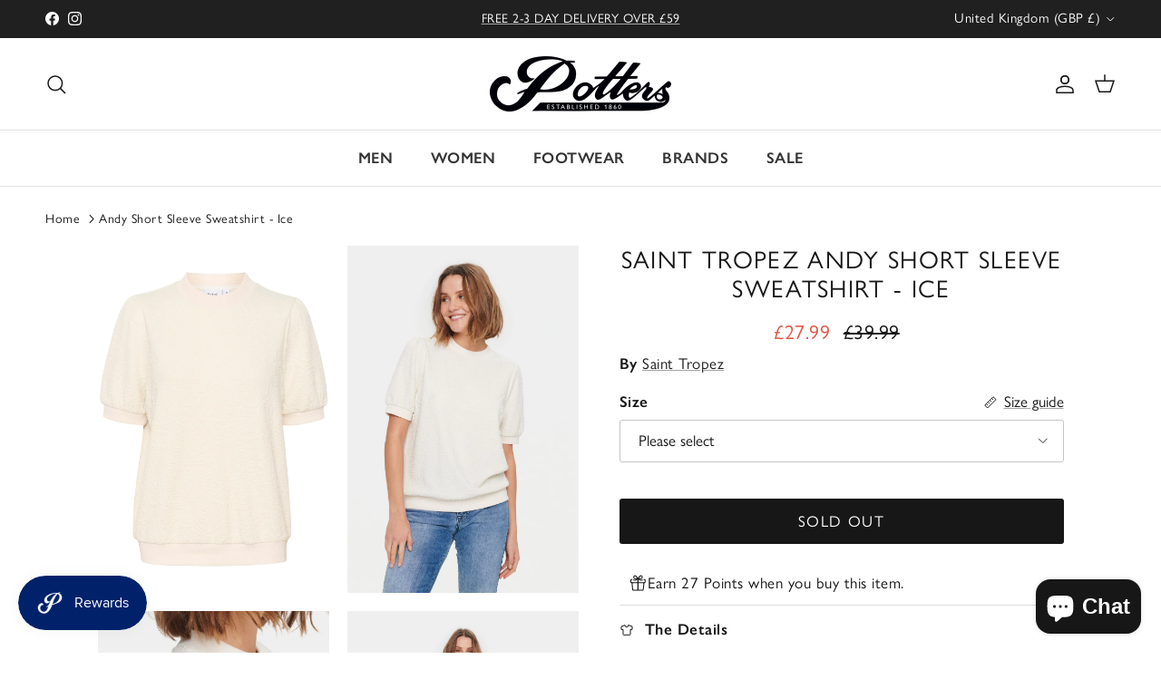

--- FILE ---
content_type: text/html; charset=utf-8
request_url: https://www.pottersofbuxton.co.uk/products/saint-tropez-andy-short-sleeve-sweatshirt-ice-30513167-110605
body_size: 45230
content:
<!doctype html>
<html class="no-js" lang="en" dir="ltr">
<head>
  <link rel="stylesheet" href="https://use.typekit.net/eba6fmk.css"><meta charset="utf-8">
<meta name="viewport" content="width=device-width,initial-scale=1">
<title>Saint Tropez Andy Short Sleeve Sweatshirt - Ice &ndash; Potters of Buxton</title><link rel="canonical" href="https://www.pottersofbuxton.co.uk/products/saint-tropez-andy-short-sleeve-sweatshirt-ice-30513167-110605"><link rel="icon" href="//www.pottersofbuxton.co.uk/cdn/shop/files/favicon-32x32.png?crop=center&height=48&v=1738570519&width=48" type="image/png">
  <link rel="apple-touch-icon" href="//www.pottersofbuxton.co.uk/cdn/shop/files/favicon-32x32.png?crop=center&height=180&v=1738570519&width=180"><meta name="description" content="Add some texture to your off-duty wardrobe with the Saint Tropez Andy sweatshirt, this is a short-sleeve version of the staple Andy sweat. Framed with a crew neckline featuring ribbed detailing for a more fitted look. The self pattern features throughout styled in a versatile ice shade. Lightly gathered shoulders bring"><meta property="og:site_name" content="Potters of Buxton">
<meta property="og:url" content="https://www.pottersofbuxton.co.uk/products/saint-tropez-andy-short-sleeve-sweatshirt-ice-30513167-110605">
<meta property="og:title" content="Saint Tropez Andy Short Sleeve Sweatshirt - Ice">
<meta property="og:type" content="product">
<meta property="og:description" content="Add some texture to your off-duty wardrobe with the Saint Tropez Andy sweatshirt, this is a short-sleeve version of the staple Andy sweat. Framed with a crew neckline featuring ribbed detailing for a more fitted look. The self pattern features throughout styled in a versatile ice shade. Lightly gathered shoulders bring"><meta property="og:image" content="http://www.pottersofbuxton.co.uk/cdn/shop/files/saint-tropez-andy-short-sleeve-sweatshirt-ice-45607264649512.jpg?crop=center&height=1200&v=1710422990&width=1200">
  <meta property="og:image:secure_url" content="https://www.pottersofbuxton.co.uk/cdn/shop/files/saint-tropez-andy-short-sleeve-sweatshirt-ice-45607264649512.jpg?crop=center&height=1200&v=1710422990&width=1200">
  <meta property="og:image:width" content="2400">
  <meta property="og:image:height" content="3600"><meta property="og:price:amount" content="27.99">
  <meta property="og:price:currency" content="GBP"><meta name="twitter:card" content="summary_large_image">
<meta name="twitter:title" content="Saint Tropez Andy Short Sleeve Sweatshirt - Ice">
<meta name="twitter:description" content="Add some texture to your off-duty wardrobe with the Saint Tropez Andy sweatshirt, this is a short-sleeve version of the staple Andy sweat. Framed with a crew neckline featuring ribbed detailing for a more fitted look. The self pattern features throughout styled in a versatile ice shade. Lightly gathered shoulders bring">
<style>@font-face {
  font-family: Cabin;
  font-weight: 400;
  font-style: normal;
  font-display: fallback;
  src: url("//www.pottersofbuxton.co.uk/cdn/fonts/cabin/cabin_n4.cefc6494a78f87584a6f312fea532919154f66fe.woff2") format("woff2"),
       url("//www.pottersofbuxton.co.uk/cdn/fonts/cabin/cabin_n4.8c16611b00f59d27f4b27ce4328dfe514ce77517.woff") format("woff");
}
@font-face {
  font-family: Cabin;
  font-weight: 700;
  font-style: normal;
  font-display: fallback;
  src: url("//www.pottersofbuxton.co.uk/cdn/fonts/cabin/cabin_n7.255204a342bfdbc9ae2017bd4e6a90f8dbb2f561.woff2") format("woff2"),
       url("//www.pottersofbuxton.co.uk/cdn/fonts/cabin/cabin_n7.e2afa22a0d0f4b64da3569c990897429d40ff5c0.woff") format("woff");
}
@font-face {
  font-family: Cabin;
  font-weight: 500;
  font-style: normal;
  font-display: fallback;
  src: url("//www.pottersofbuxton.co.uk/cdn/fonts/cabin/cabin_n5.0250ac238cfbbff14d3c16fcc89f227ca95d5c6f.woff2") format("woff2"),
       url("//www.pottersofbuxton.co.uk/cdn/fonts/cabin/cabin_n5.46470cf25a90d766aece73a31a42bfd8ef7a470b.woff") format("woff");
}
@font-face {
  font-family: Cabin;
  font-weight: 400;
  font-style: italic;
  font-display: fallback;
  src: url("//www.pottersofbuxton.co.uk/cdn/fonts/cabin/cabin_i4.d89c1b32b09ecbc46c12781fcf7b2085f17c0be9.woff2") format("woff2"),
       url("//www.pottersofbuxton.co.uk/cdn/fonts/cabin/cabin_i4.0a521b11d0b69adfc41e22a263eec7c02aecfe99.woff") format("woff");
}
@font-face {
  font-family: Cabin;
  font-weight: 700;
  font-style: italic;
  font-display: fallback;
  src: url("//www.pottersofbuxton.co.uk/cdn/fonts/cabin/cabin_i7.ef2404c08a493e7ccbc92d8c39adf683f40e1fb5.woff2") format("woff2"),
       url("//www.pottersofbuxton.co.uk/cdn/fonts/cabin/cabin_i7.480421791818000fc8a5d4134822321b5d7964f8.woff") format("woff");
}
@font-face {
  font-family: Cabin;
  font-weight: 400;
  font-style: normal;
  font-display: fallback;
  src: url("//www.pottersofbuxton.co.uk/cdn/fonts/cabin/cabin_n4.cefc6494a78f87584a6f312fea532919154f66fe.woff2") format("woff2"),
       url("//www.pottersofbuxton.co.uk/cdn/fonts/cabin/cabin_n4.8c16611b00f59d27f4b27ce4328dfe514ce77517.woff") format("woff");
}
@font-face {
  font-family: Cabin;
  font-weight: 400;
  font-style: normal;
  font-display: fallback;
  src: url("//www.pottersofbuxton.co.uk/cdn/fonts/cabin/cabin_n4.cefc6494a78f87584a6f312fea532919154f66fe.woff2") format("woff2"),
       url("//www.pottersofbuxton.co.uk/cdn/fonts/cabin/cabin_n4.8c16611b00f59d27f4b27ce4328dfe514ce77517.woff") format("woff");
}
@font-face {
  font-family: Cabin;
  font-weight: 600;
  font-style: normal;
  font-display: fallback;
  src: url("//www.pottersofbuxton.co.uk/cdn/fonts/cabin/cabin_n6.c6b1e64927bbec1c65aab7077888fb033480c4f7.woff2") format("woff2"),
       url("//www.pottersofbuxton.co.uk/cdn/fonts/cabin/cabin_n6.6c2e65d54c893ad9f1390da3b810b8e6cf976a4f.woff") format("woff");
}
@font-face {
  font-family: Cabin;
  font-weight: 600;
  font-style: normal;
  font-display: fallback;
  src: url("//www.pottersofbuxton.co.uk/cdn/fonts/cabin/cabin_n6.c6b1e64927bbec1c65aab7077888fb033480c4f7.woff2") format("woff2"),
       url("//www.pottersofbuxton.co.uk/cdn/fonts/cabin/cabin_n6.6c2e65d54c893ad9f1390da3b810b8e6cf976a4f.woff") format("woff");
}
:root {
  --page-container-width:          1480px;
  --reading-container-width:       1360px;
  --divider-opacity:               0.14;
  --gutter-large:                  30px;
  --gutter-desktop:                20px;
  --gutter-mobile:                 16px;
  --section-padding:               50px;
  --larger-section-padding:        80px;
  --larger-section-padding-mobile: 60px;
  --largest-section-padding:       110px;
  --aos-animate-duration:          0.6s;

  --base-font-family:              gill-sans-nova, sans-serif;
  --base-font-weight:              400;
  --base-font-style:               ;
  --heading-font-family:           gill-sans-nova, sans-serif;
  --heading-font-weight:           400;
  --heading-font-style:            ;
  --heading-font-letter-spacing:   0.05em;
  --logo-font-family:              gill-sans-nova, sans-serif;
  --logo-font-weight:              400;
  --logo-font-style:               ;
  --nav-font-family:               gill-sans-nova, sans-serif;
  --nav-font-weight:               600;
  --nav-font-style:                ;

  --base-text-size:17px;
  --base-line-height:              1.6;
  --input-text-size:17px;
  --smaller-text-size-1:15px;
  --smaller-text-size-2:15px;
  --smaller-text-size-3:14px;
  --smaller-text-size-4:13px;
  --larger-text-size:27px;
  --super-large-text-size:47px;
  --super-large-mobile-text-size:19px;
  --larger-mobile-text-size:19px;
  --logo-text-size:24px;--btn-letter-spacing: 0.08em;
    --btn-text-transform: uppercase;
    --button-text-size: 15px;
    --quickbuy-button-text-size: 13;
    --small-feature-link-font-size: 0.75em;
    --input-btn-padding-top: 1.2em;
    --input-btn-padding-bottom: 1.2em;--heading-text-transform:uppercase;
  --nav-text-size:                      17px;
  --mobile-menu-font-weight:            600;

  --body-bg-color:                      255 255 255;
  --bg-color:                           255 255 255;
  --body-text-color:                    23 23 23;
  --text-color:                         23 23 23;

  --header-text-col:                    #171717;--header-text-hover-col:             var(--main-nav-link-hover-col);--header-bg-col:                     #ffffff;
  --heading-color:                     23 23 23;
  --body-heading-color:                23 23 23;
  --heading-divider-col:               #e2e2e2;

  --logo-col:                          #171717;
  --main-nav-bg:                       #ffffff;
  --main-nav-link-col:                 #343434;
  --main-nav-link-hover-col:           #171717;
  --main-nav-link-featured-col:        #df5641;

  --link-color:                        23 23 23;
  --body-link-color:                   23 23 23;

  --btn-bg-color:                        23 23 23;
  --btn-bg-hover-color:                  76 76 75;
  --btn-border-color:                    23 23 23;
  --btn-border-hover-color:              76 76 75;
  --btn-text-color:                      255 255 255;
  --btn-text-hover-color:                255 255 255;--btn-alt-bg-color:                    255 255 255;
  --btn-alt-text-color:                  35 35 35;
  --btn-alt-border-color:                35 35 35;
  --btn-alt-border-hover-color:          35 35 35;--btn-ter-bg-color:                    235 235 235;
  --btn-ter-text-color:                  0 0 0;
  --btn-ter-bg-hover-color:              23 23 23;
  --btn-ter-text-hover-color:            255 255 255;--btn-border-radius: 3px;
    --btn-inspired-border-radius: 3px;--color-scheme-default:                             #ffffff;
  --color-scheme-default-color:                       255 255 255;
  --color-scheme-default-text-color:                  23 23 23;
  --color-scheme-default-head-color:                  23 23 23;
  --color-scheme-default-link-color:                  23 23 23;
  --color-scheme-default-btn-text-color:              255 255 255;
  --color-scheme-default-btn-text-hover-color:        255 255 255;
  --color-scheme-default-btn-bg-color:                23 23 23;
  --color-scheme-default-btn-bg-hover-color:          76 76 75;
  --color-scheme-default-btn-border-color:            23 23 23;
  --color-scheme-default-btn-border-hover-color:      76 76 75;
  --color-scheme-default-btn-alt-text-color:          35 35 35;
  --color-scheme-default-btn-alt-bg-color:            255 255 255;
  --color-scheme-default-btn-alt-border-color:        35 35 35;
  --color-scheme-default-btn-alt-border-hover-color:  35 35 35;

  --color-scheme-1:                             #f2f2f2;
  --color-scheme-1-color:                       242 242 242;
  --color-scheme-1-text-color:                  52 52 52;
  --color-scheme-1-head-color:                  52 52 52;
  --color-scheme-1-link-color:                  52 52 52;
  --color-scheme-1-btn-text-color:              255 255 255;
  --color-scheme-1-btn-text-hover-color:        255 255 255;
  --color-scheme-1-btn-bg-color:                35 35 35;
  --color-scheme-1-btn-bg-hover-color:          0 0 0;
  --color-scheme-1-btn-border-color:            35 35 35;
  --color-scheme-1-btn-border-hover-color:      0 0 0;
  --color-scheme-1-btn-alt-text-color:          35 35 35;
  --color-scheme-1-btn-alt-bg-color:            255 255 255;
  --color-scheme-1-btn-alt-border-color:        35 35 35;
  --color-scheme-1-btn-alt-border-hover-color:  35 35 35;

  --color-scheme-2:                             #f2f2f2;
  --color-scheme-2-color:                       242 242 242;
  --color-scheme-2-text-color:                  52 52 52;
  --color-scheme-2-head-color:                  52 52 52;
  --color-scheme-2-link-color:                  52 52 52;
  --color-scheme-2-btn-text-color:              255 255 255;
  --color-scheme-2-btn-text-hover-color:        255 255 255;
  --color-scheme-2-btn-bg-color:                35 35 35;
  --color-scheme-2-btn-bg-hover-color:          0 0 0;
  --color-scheme-2-btn-border-color:            35 35 35;
  --color-scheme-2-btn-border-hover-color:      0 0 0;
  --color-scheme-2-btn-alt-text-color:          35 35 35;
  --color-scheme-2-btn-alt-bg-color:            255 255 255;
  --color-scheme-2-btn-alt-border-color:        35 35 35;
  --color-scheme-2-btn-alt-border-hover-color:  35 35 35;

  /* Shop Pay payment terms */
  --payment-terms-background-color:    #ffffff;--quickbuy-bg: 242 242 242;--body-input-background-color:       rgb(var(--body-bg-color));
  --input-background-color:            rgb(var(--body-bg-color));
  --body-input-text-color:             var(--body-text-color);
  --input-text-color:                  var(--body-text-color);
  --body-input-border-color:           rgb(197, 197, 197);
  --input-border-color:                rgb(197, 197, 197);
  --input-border-color-hover:          rgb(127, 127, 127);
  --input-border-color-active:         rgb(23, 23, 23);

  --swatch-cross-svg:                  url("data:image/svg+xml,%3Csvg xmlns='http://www.w3.org/2000/svg' width='240' height='240' viewBox='0 0 24 24' fill='none' stroke='rgb(197, 197, 197)' stroke-width='0.09' preserveAspectRatio='none' %3E%3Cline x1='24' y1='0' x2='0' y2='24'%3E%3C/line%3E%3C/svg%3E");
  --swatch-cross-hover:                url("data:image/svg+xml,%3Csvg xmlns='http://www.w3.org/2000/svg' width='240' height='240' viewBox='0 0 24 24' fill='none' stroke='rgb(127, 127, 127)' stroke-width='0.09' preserveAspectRatio='none' %3E%3Cline x1='24' y1='0' x2='0' y2='24'%3E%3C/line%3E%3C/svg%3E");
  --swatch-cross-active:               url("data:image/svg+xml,%3Csvg xmlns='http://www.w3.org/2000/svg' width='240' height='240' viewBox='0 0 24 24' fill='none' stroke='rgb(23, 23, 23)' stroke-width='0.09' preserveAspectRatio='none' %3E%3Cline x1='24' y1='0' x2='0' y2='24'%3E%3C/line%3E%3C/svg%3E");

  --footer-divider-col:                #e4e4e4;
  --footer-text-col:                   52 52 52;
  --footer-heading-col:                23 23 23;
  --footer-bg-col:                     247 247 248;--product-label-overlay-justify: flex-end;--product-label-overlay-align: flex-end;--product-label-overlay-reduction-text:   #df5641;
  --product-label-overlay-reduction-bg:     #ffffff;
  --product-label-overlay-reduction-text-weight: 600;
  --product-label-overlay-stock-text:       #ffffff;
  --product-label-overlay-stock-bg:         #4c4c4b;
  --product-label-overlay-new-text:         #343434;
  --product-label-overlay-new-bg:           #ffffff;
  --product-label-overlay-meta-text:        #ffffff;
  --product-label-overlay-meta-bg:          #09728c;
  --product-label-sale-text:                #df5641;
  --product-label-sold-text:                #171717;
  --product-label-preorder-text:            #60a57e;

  --product-block-crop-align:               center;

  
  --product-block-price-align:              center;
  --product-block-price-item-margin-start:  .25rem;
  --product-block-price-item-margin-end:    .25rem;
  

  

  --collection-block-image-position:   center center;

  --swatch-picker-image-size:          68px;
  --swatch-crop-align:                 center center;

  --image-overlay-text-color:          255 255 255;--image-overlay-bg:                  rgba(23, 23, 23, 0.1);
  --image-overlay-shadow-start:        rgb(0 0 0 / 0.15);
  --image-overlay-box-opacity:         1.0;--product-inventory-ok-box-color:            #f2faf0;
  --product-inventory-ok-text-color:           #108043;
  --product-inventory-ok-icon-box-fill-color:  #fff;
  --product-inventory-low-box-color:           #fcf1cd;
  --product-inventory-low-text-color:          #dd9a1a;
  --product-inventory-low-icon-box-fill-color: #fff;
  --product-inventory-low-text-color-channels: 16, 128, 67;
  --product-inventory-ok-text-color-channels:  221, 154, 26;

  --rating-star-color: 246 165 41;--overlay-align-left: start;
    --overlay-align-right: end;}html[dir=rtl] {
  --overlay-right-text-m-left: 0;
  --overlay-right-text-m-right: auto;
  --overlay-left-shadow-left-left: 15%;
  --overlay-left-shadow-left-right: -50%;
  --overlay-left-shadow-right-left: -85%;
  --overlay-left-shadow-right-right: 0;
}.image-overlay--bg-box .text-overlay .text-overlay__text {
    --image-overlay-box-bg: 255 255 255;
    --heading-color: var(--body-heading-color);
    --text-color: var(--body-text-color);
    --link-color: var(--body-link-color);
  }::selection {
    background: rgb(var(--body-heading-color));
    color: rgb(var(--body-bg-color));
  }
  ::-moz-selection {
    background: rgb(var(--body-heading-color));
    color: rgb(var(--body-bg-color));
  }.use-color-scheme--default {
  --product-label-sale-text:           #df5641;
  --product-label-sold-text:           #171717;
  --product-label-preorder-text:       #60a57e;
  --input-background-color:            rgb(var(--body-bg-color));
  --input-text-color:                  var(--body-input-text-color);
  --input-border-color:                rgb(197, 197, 197);
  --input-border-color-hover:          rgb(127, 127, 127);
  --input-border-color-active:         rgb(23, 23, 23);
}</style>

  <link href="//www.pottersofbuxton.co.uk/cdn/shop/t/10/assets/main.css?v=113446720230453029171756548761" rel="stylesheet" type="text/css" media="all" />
<link rel="preload" as="font" href="//www.pottersofbuxton.co.uk/cdn/fonts/cabin/cabin_n4.cefc6494a78f87584a6f312fea532919154f66fe.woff2" type="font/woff2" crossorigin><link rel="preload" as="font" href="//www.pottersofbuxton.co.uk/cdn/fonts/cabin/cabin_n4.cefc6494a78f87584a6f312fea532919154f66fe.woff2" type="font/woff2" crossorigin><script>
    document.documentElement.className = document.documentElement.className.replace('no-js', 'js');

    window.theme = {
      info: {
        name: 'Symmetry',
        version: '8.0.0'
      },
      device: {
        hasTouch: window.matchMedia('(any-pointer: coarse)').matches,
        hasHover: window.matchMedia('(hover: hover)').matches
      },
      mediaQueries: {
        md: '(min-width: 768px)',
        productMediaCarouselBreak: '(min-width: 1041px)'
      },
      routes: {
        base: 'https://www.pottersofbuxton.co.uk',
        cart: '/cart',
        cartAdd: '/cart/add.js',
        cartUpdate: '/cart/update.js',
        predictiveSearch: '/search/suggest'
      },
      strings: {
        cartTermsConfirmation: "You must agree to the terms and conditions before continuing.",
        cartItemsQuantityError: "You can only add [QUANTITY] of this item to your cart.",
        generalSearchViewAll: "View all search results",
        noStock: "Sold out",
        noVariant: "Unavailable",
        productsProductChooseA: "Choose a",
        generalSearchPages: "Pages",
        generalSearchNoResultsWithoutTerms: "Sorry, we couldnʼt find any results",
        shippingCalculator: {
          singleRate: "There is one delivery option available for",
          multipleRates: "Delivery options available, starting at",
          noRates: "Sorry, we do not deliver to this destination."
        },
        regularPrice: "Regular price",
        salePrice: "Sale price"
      },
      settings: {
        moneyWithCurrencyFormat: "£{{amount}} GBP",
        cartType: "drawer",
        afterAddToCart: "drawer",
        quickbuyStyle: "off",
        externalLinksNewTab: true,
        internalLinksSmoothScroll: true
      }
    }

    theme.inlineNavigationCheck = function() {
      var pageHeader = document.querySelector('.pageheader'),
          inlineNavContainer = pageHeader.querySelector('.logo-area__left__inner'),
          inlineNav = inlineNavContainer.querySelector('.navigation--left');
      if (inlineNav && getComputedStyle(inlineNav).display != 'none') {
        var inlineMenuCentered = document.querySelector('.pageheader--layout-inline-menu-center'),
            logoContainer = document.querySelector('.logo-area__middle__inner');
        if(inlineMenuCentered) {
          var rightWidth = document.querySelector('.logo-area__right__inner').clientWidth,
              middleWidth = logoContainer.clientWidth,
              logoArea = document.querySelector('.logo-area'),
              computedLogoAreaStyle = getComputedStyle(logoArea),
              logoAreaInnerWidth = logoArea.clientWidth - Math.ceil(parseFloat(computedLogoAreaStyle.paddingLeft)) - Math.ceil(parseFloat(computedLogoAreaStyle.paddingRight)),
              availableNavWidth = logoAreaInnerWidth - Math.max(rightWidth, middleWidth) * 2 - 40;
          inlineNavContainer.style.maxWidth = availableNavWidth + 'px';
        }

        var firstInlineNavLink = inlineNav.querySelector('.navigation__item:first-child'),
            lastInlineNavLink = inlineNav.querySelector('.navigation__item:last-child');
        if (lastInlineNavLink) {
          var inlineNavWidth = null;
          if(document.querySelector('html[dir=rtl]')) {
            inlineNavWidth = firstInlineNavLink.offsetLeft - lastInlineNavLink.offsetLeft + firstInlineNavLink.offsetWidth;
          } else {
            inlineNavWidth = lastInlineNavLink.offsetLeft - firstInlineNavLink.offsetLeft + lastInlineNavLink.offsetWidth;
          }
          if (inlineNavContainer.offsetWidth >= inlineNavWidth) {
            pageHeader.classList.add('pageheader--layout-inline-permitted');
            var tallLogo = logoContainer.clientHeight > lastInlineNavLink.clientHeight + 20;
            if (tallLogo) {
              inlineNav.classList.add('navigation--tight-underline');
            } else {
              inlineNav.classList.remove('navigation--tight-underline');
            }
          } else {
            pageHeader.classList.remove('pageheader--layout-inline-permitted');
          }
        }
      }
    };

    theme.setInitialHeaderHeightProperty = () => {
      const section = document.querySelector('.section-header');
      if (section) {
        document.documentElement.style.setProperty('--theme-header-height', Math.ceil(section.clientHeight) + 'px');
      }
    };
  </script>

  <script src="//www.pottersofbuxton.co.uk/cdn/shop/t/10/assets/main.js?v=150891663519462644191755764745" defer></script>
    <script src="//www.pottersofbuxton.co.uk/cdn/shop/t/10/assets/animate-on-scroll.js?v=15249566486942820451755764745" defer></script>
    <link href="//www.pottersofbuxton.co.uk/cdn/shop/t/10/assets/animate-on-scroll.css?v=135962721104954213331755764745" rel="stylesheet" type="text/css" media="all" />
  

  <script>window.performance && window.performance.mark && window.performance.mark('shopify.content_for_header.start');</script><meta name="facebook-domain-verification" content="qzog5hdh3c99wjnsjgcfe2zm4ys8le">
<meta id="shopify-digital-wallet" name="shopify-digital-wallet" content="/68421419304/digital_wallets/dialog">
<meta name="shopify-checkout-api-token" content="523b6020394f7536e85a5bd04ec5e2fc">
<meta id="in-context-paypal-metadata" data-shop-id="68421419304" data-venmo-supported="false" data-environment="production" data-locale="en_US" data-paypal-v4="true" data-currency="GBP">
<link rel="alternate" type="application/json+oembed" href="https://www.pottersofbuxton.co.uk/products/saint-tropez-andy-short-sleeve-sweatshirt-ice-30513167-110605.oembed">
<script async="async" src="/checkouts/internal/preloads.js?locale=en-GB"></script>
<link rel="preconnect" href="https://shop.app" crossorigin="anonymous">
<script async="async" src="https://shop.app/checkouts/internal/preloads.js?locale=en-GB&shop_id=68421419304" crossorigin="anonymous"></script>
<script id="apple-pay-shop-capabilities" type="application/json">{"shopId":68421419304,"countryCode":"GB","currencyCode":"GBP","merchantCapabilities":["supports3DS"],"merchantId":"gid:\/\/shopify\/Shop\/68421419304","merchantName":"Potters of Buxton","requiredBillingContactFields":["postalAddress","email","phone"],"requiredShippingContactFields":["postalAddress","email","phone"],"shippingType":"shipping","supportedNetworks":["visa","masterCard","amex"],"total":{"type":"pending","label":"Potters of Buxton","amount":"1.00"},"shopifyPaymentsEnabled":true,"supportsSubscriptions":true}</script>
<script id="shopify-features" type="application/json">{"accessToken":"523b6020394f7536e85a5bd04ec5e2fc","betas":["rich-media-storefront-analytics"],"domain":"www.pottersofbuxton.co.uk","predictiveSearch":true,"shopId":68421419304,"locale":"en"}</script>
<script>var Shopify = Shopify || {};
Shopify.shop = "potters-of-buxton.myshopify.com";
Shopify.locale = "en";
Shopify.currency = {"active":"GBP","rate":"1.0"};
Shopify.country = "GB";
Shopify.theme = {"name":"Symmetry 8.00","id":180091617576,"schema_name":"Symmetry","schema_version":"8.0.0","theme_store_id":568,"role":"main"};
Shopify.theme.handle = "null";
Shopify.theme.style = {"id":null,"handle":null};
Shopify.cdnHost = "www.pottersofbuxton.co.uk/cdn";
Shopify.routes = Shopify.routes || {};
Shopify.routes.root = "/";</script>
<script type="module">!function(o){(o.Shopify=o.Shopify||{}).modules=!0}(window);</script>
<script>!function(o){function n(){var o=[];function n(){o.push(Array.prototype.slice.apply(arguments))}return n.q=o,n}var t=o.Shopify=o.Shopify||{};t.loadFeatures=n(),t.autoloadFeatures=n()}(window);</script>
<script>
  window.ShopifyPay = window.ShopifyPay || {};
  window.ShopifyPay.apiHost = "shop.app\/pay";
  window.ShopifyPay.redirectState = null;
</script>
<script id="shop-js-analytics" type="application/json">{"pageType":"product"}</script>
<script defer="defer" async type="module" src="//www.pottersofbuxton.co.uk/cdn/shopifycloud/shop-js/modules/v2/client.init-shop-cart-sync_BT-GjEfc.en.esm.js"></script>
<script defer="defer" async type="module" src="//www.pottersofbuxton.co.uk/cdn/shopifycloud/shop-js/modules/v2/chunk.common_D58fp_Oc.esm.js"></script>
<script defer="defer" async type="module" src="//www.pottersofbuxton.co.uk/cdn/shopifycloud/shop-js/modules/v2/chunk.modal_xMitdFEc.esm.js"></script>
<script type="module">
  await import("//www.pottersofbuxton.co.uk/cdn/shopifycloud/shop-js/modules/v2/client.init-shop-cart-sync_BT-GjEfc.en.esm.js");
await import("//www.pottersofbuxton.co.uk/cdn/shopifycloud/shop-js/modules/v2/chunk.common_D58fp_Oc.esm.js");
await import("//www.pottersofbuxton.co.uk/cdn/shopifycloud/shop-js/modules/v2/chunk.modal_xMitdFEc.esm.js");

  window.Shopify.SignInWithShop?.initShopCartSync?.({"fedCMEnabled":true,"windoidEnabled":true});

</script>
<script>
  window.Shopify = window.Shopify || {};
  if (!window.Shopify.featureAssets) window.Shopify.featureAssets = {};
  window.Shopify.featureAssets['shop-js'] = {"shop-cart-sync":["modules/v2/client.shop-cart-sync_DZOKe7Ll.en.esm.js","modules/v2/chunk.common_D58fp_Oc.esm.js","modules/v2/chunk.modal_xMitdFEc.esm.js"],"init-fed-cm":["modules/v2/client.init-fed-cm_B6oLuCjv.en.esm.js","modules/v2/chunk.common_D58fp_Oc.esm.js","modules/v2/chunk.modal_xMitdFEc.esm.js"],"shop-cash-offers":["modules/v2/client.shop-cash-offers_D2sdYoxE.en.esm.js","modules/v2/chunk.common_D58fp_Oc.esm.js","modules/v2/chunk.modal_xMitdFEc.esm.js"],"shop-login-button":["modules/v2/client.shop-login-button_QeVjl5Y3.en.esm.js","modules/v2/chunk.common_D58fp_Oc.esm.js","modules/v2/chunk.modal_xMitdFEc.esm.js"],"pay-button":["modules/v2/client.pay-button_DXTOsIq6.en.esm.js","modules/v2/chunk.common_D58fp_Oc.esm.js","modules/v2/chunk.modal_xMitdFEc.esm.js"],"shop-button":["modules/v2/client.shop-button_DQZHx9pm.en.esm.js","modules/v2/chunk.common_D58fp_Oc.esm.js","modules/v2/chunk.modal_xMitdFEc.esm.js"],"avatar":["modules/v2/client.avatar_BTnouDA3.en.esm.js"],"init-windoid":["modules/v2/client.init-windoid_CR1B-cfM.en.esm.js","modules/v2/chunk.common_D58fp_Oc.esm.js","modules/v2/chunk.modal_xMitdFEc.esm.js"],"init-shop-for-new-customer-accounts":["modules/v2/client.init-shop-for-new-customer-accounts_C_vY_xzh.en.esm.js","modules/v2/client.shop-login-button_QeVjl5Y3.en.esm.js","modules/v2/chunk.common_D58fp_Oc.esm.js","modules/v2/chunk.modal_xMitdFEc.esm.js"],"init-shop-email-lookup-coordinator":["modules/v2/client.init-shop-email-lookup-coordinator_BI7n9ZSv.en.esm.js","modules/v2/chunk.common_D58fp_Oc.esm.js","modules/v2/chunk.modal_xMitdFEc.esm.js"],"init-shop-cart-sync":["modules/v2/client.init-shop-cart-sync_BT-GjEfc.en.esm.js","modules/v2/chunk.common_D58fp_Oc.esm.js","modules/v2/chunk.modal_xMitdFEc.esm.js"],"shop-toast-manager":["modules/v2/client.shop-toast-manager_DiYdP3xc.en.esm.js","modules/v2/chunk.common_D58fp_Oc.esm.js","modules/v2/chunk.modal_xMitdFEc.esm.js"],"init-customer-accounts":["modules/v2/client.init-customer-accounts_D9ZNqS-Q.en.esm.js","modules/v2/client.shop-login-button_QeVjl5Y3.en.esm.js","modules/v2/chunk.common_D58fp_Oc.esm.js","modules/v2/chunk.modal_xMitdFEc.esm.js"],"init-customer-accounts-sign-up":["modules/v2/client.init-customer-accounts-sign-up_iGw4briv.en.esm.js","modules/v2/client.shop-login-button_QeVjl5Y3.en.esm.js","modules/v2/chunk.common_D58fp_Oc.esm.js","modules/v2/chunk.modal_xMitdFEc.esm.js"],"shop-follow-button":["modules/v2/client.shop-follow-button_CqMgW2wH.en.esm.js","modules/v2/chunk.common_D58fp_Oc.esm.js","modules/v2/chunk.modal_xMitdFEc.esm.js"],"checkout-modal":["modules/v2/client.checkout-modal_xHeaAweL.en.esm.js","modules/v2/chunk.common_D58fp_Oc.esm.js","modules/v2/chunk.modal_xMitdFEc.esm.js"],"shop-login":["modules/v2/client.shop-login_D91U-Q7h.en.esm.js","modules/v2/chunk.common_D58fp_Oc.esm.js","modules/v2/chunk.modal_xMitdFEc.esm.js"],"lead-capture":["modules/v2/client.lead-capture_BJmE1dJe.en.esm.js","modules/v2/chunk.common_D58fp_Oc.esm.js","modules/v2/chunk.modal_xMitdFEc.esm.js"],"payment-terms":["modules/v2/client.payment-terms_Ci9AEqFq.en.esm.js","modules/v2/chunk.common_D58fp_Oc.esm.js","modules/v2/chunk.modal_xMitdFEc.esm.js"]};
</script>
<script>(function() {
  var isLoaded = false;
  function asyncLoad() {
    if (isLoaded) return;
    isLoaded = true;
    var urls = ["https:\/\/static.klaviyo.com\/onsite\/js\/klaviyo.js?company_id=RwHJBb\u0026shop=potters-of-buxton.myshopify.com"];
    for (var i = 0; i < urls.length; i++) {
      var s = document.createElement('script');
      s.type = 'text/javascript';
      s.async = true;
      s.src = urls[i];
      var x = document.getElementsByTagName('script')[0];
      x.parentNode.insertBefore(s, x);
    }
  };
  if(window.attachEvent) {
    window.attachEvent('onload', asyncLoad);
  } else {
    window.addEventListener('load', asyncLoad, false);
  }
})();</script>
<script id="__st">var __st={"a":68421419304,"offset":0,"reqid":"14f3ce91-0734-4aba-acc3-39fcfd57c8a2-1769066462","pageurl":"www.pottersofbuxton.co.uk\/products\/saint-tropez-andy-short-sleeve-sweatshirt-ice-30513167-110605","u":"d690ea1dc954","p":"product","rtyp":"product","rid":8948774961448};</script>
<script>window.ShopifyPaypalV4VisibilityTracking = true;</script>
<script id="captcha-bootstrap">!function(){'use strict';const t='contact',e='account',n='new_comment',o=[[t,t],['blogs',n],['comments',n],[t,'customer']],c=[[e,'customer_login'],[e,'guest_login'],[e,'recover_customer_password'],[e,'create_customer']],r=t=>t.map((([t,e])=>`form[action*='/${t}']:not([data-nocaptcha='true']) input[name='form_type'][value='${e}']`)).join(','),a=t=>()=>t?[...document.querySelectorAll(t)].map((t=>t.form)):[];function s(){const t=[...o],e=r(t);return a(e)}const i='password',u='form_key',d=['recaptcha-v3-token','g-recaptcha-response','h-captcha-response',i],f=()=>{try{return window.sessionStorage}catch{return}},m='__shopify_v',_=t=>t.elements[u];function p(t,e,n=!1){try{const o=window.sessionStorage,c=JSON.parse(o.getItem(e)),{data:r}=function(t){const{data:e,action:n}=t;return t[m]||n?{data:e,action:n}:{data:t,action:n}}(c);for(const[e,n]of Object.entries(r))t.elements[e]&&(t.elements[e].value=n);n&&o.removeItem(e)}catch(o){console.error('form repopulation failed',{error:o})}}const l='form_type',E='cptcha';function T(t){t.dataset[E]=!0}const w=window,h=w.document,L='Shopify',v='ce_forms',y='captcha';let A=!1;((t,e)=>{const n=(g='f06e6c50-85a8-45c8-87d0-21a2b65856fe',I='https://cdn.shopify.com/shopifycloud/storefront-forms-hcaptcha/ce_storefront_forms_captcha_hcaptcha.v1.5.2.iife.js',D={infoText:'Protected by hCaptcha',privacyText:'Privacy',termsText:'Terms'},(t,e,n)=>{const o=w[L][v],c=o.bindForm;if(c)return c(t,g,e,D).then(n);var r;o.q.push([[t,g,e,D],n]),r=I,A||(h.body.append(Object.assign(h.createElement('script'),{id:'captcha-provider',async:!0,src:r})),A=!0)});var g,I,D;w[L]=w[L]||{},w[L][v]=w[L][v]||{},w[L][v].q=[],w[L][y]=w[L][y]||{},w[L][y].protect=function(t,e){n(t,void 0,e),T(t)},Object.freeze(w[L][y]),function(t,e,n,w,h,L){const[v,y,A,g]=function(t,e,n){const i=e?o:[],u=t?c:[],d=[...i,...u],f=r(d),m=r(i),_=r(d.filter((([t,e])=>n.includes(e))));return[a(f),a(m),a(_),s()]}(w,h,L),I=t=>{const e=t.target;return e instanceof HTMLFormElement?e:e&&e.form},D=t=>v().includes(t);t.addEventListener('submit',(t=>{const e=I(t);if(!e)return;const n=D(e)&&!e.dataset.hcaptchaBound&&!e.dataset.recaptchaBound,o=_(e),c=g().includes(e)&&(!o||!o.value);(n||c)&&t.preventDefault(),c&&!n&&(function(t){try{if(!f())return;!function(t){const e=f();if(!e)return;const n=_(t);if(!n)return;const o=n.value;o&&e.removeItem(o)}(t);const e=Array.from(Array(32),(()=>Math.random().toString(36)[2])).join('');!function(t,e){_(t)||t.append(Object.assign(document.createElement('input'),{type:'hidden',name:u})),t.elements[u].value=e}(t,e),function(t,e){const n=f();if(!n)return;const o=[...t.querySelectorAll(`input[type='${i}']`)].map((({name:t})=>t)),c=[...d,...o],r={};for(const[a,s]of new FormData(t).entries())c.includes(a)||(r[a]=s);n.setItem(e,JSON.stringify({[m]:1,action:t.action,data:r}))}(t,e)}catch(e){console.error('failed to persist form',e)}}(e),e.submit())}));const S=(t,e)=>{t&&!t.dataset[E]&&(n(t,e.some((e=>e===t))),T(t))};for(const o of['focusin','change'])t.addEventListener(o,(t=>{const e=I(t);D(e)&&S(e,y())}));const B=e.get('form_key'),M=e.get(l),P=B&&M;t.addEventListener('DOMContentLoaded',(()=>{const t=y();if(P)for(const e of t)e.elements[l].value===M&&p(e,B);[...new Set([...A(),...v().filter((t=>'true'===t.dataset.shopifyCaptcha))])].forEach((e=>S(e,t)))}))}(h,new URLSearchParams(w.location.search),n,t,e,['guest_login'])})(!0,!0)}();</script>
<script integrity="sha256-4kQ18oKyAcykRKYeNunJcIwy7WH5gtpwJnB7kiuLZ1E=" data-source-attribution="shopify.loadfeatures" defer="defer" src="//www.pottersofbuxton.co.uk/cdn/shopifycloud/storefront/assets/storefront/load_feature-a0a9edcb.js" crossorigin="anonymous"></script>
<script crossorigin="anonymous" defer="defer" src="//www.pottersofbuxton.co.uk/cdn/shopifycloud/storefront/assets/shopify_pay/storefront-65b4c6d7.js?v=20250812"></script>
<script data-source-attribution="shopify.dynamic_checkout.dynamic.init">var Shopify=Shopify||{};Shopify.PaymentButton=Shopify.PaymentButton||{isStorefrontPortableWallets:!0,init:function(){window.Shopify.PaymentButton.init=function(){};var t=document.createElement("script");t.src="https://www.pottersofbuxton.co.uk/cdn/shopifycloud/portable-wallets/latest/portable-wallets.en.js",t.type="module",document.head.appendChild(t)}};
</script>
<script data-source-attribution="shopify.dynamic_checkout.buyer_consent">
  function portableWalletsHideBuyerConsent(e){var t=document.getElementById("shopify-buyer-consent"),n=document.getElementById("shopify-subscription-policy-button");t&&n&&(t.classList.add("hidden"),t.setAttribute("aria-hidden","true"),n.removeEventListener("click",e))}function portableWalletsShowBuyerConsent(e){var t=document.getElementById("shopify-buyer-consent"),n=document.getElementById("shopify-subscription-policy-button");t&&n&&(t.classList.remove("hidden"),t.removeAttribute("aria-hidden"),n.addEventListener("click",e))}window.Shopify?.PaymentButton&&(window.Shopify.PaymentButton.hideBuyerConsent=portableWalletsHideBuyerConsent,window.Shopify.PaymentButton.showBuyerConsent=portableWalletsShowBuyerConsent);
</script>
<script data-source-attribution="shopify.dynamic_checkout.cart.bootstrap">document.addEventListener("DOMContentLoaded",(function(){function t(){return document.querySelector("shopify-accelerated-checkout-cart, shopify-accelerated-checkout")}if(t())Shopify.PaymentButton.init();else{new MutationObserver((function(e,n){t()&&(Shopify.PaymentButton.init(),n.disconnect())})).observe(document.body,{childList:!0,subtree:!0})}}));
</script>
<script id='scb4127' type='text/javascript' async='' src='https://www.pottersofbuxton.co.uk/cdn/shopifycloud/privacy-banner/storefront-banner.js'></script><link id="shopify-accelerated-checkout-styles" rel="stylesheet" media="screen" href="https://www.pottersofbuxton.co.uk/cdn/shopifycloud/portable-wallets/latest/accelerated-checkout-backwards-compat.css" crossorigin="anonymous">
<style id="shopify-accelerated-checkout-cart">
        #shopify-buyer-consent {
  margin-top: 1em;
  display: inline-block;
  width: 100%;
}

#shopify-buyer-consent.hidden {
  display: none;
}

#shopify-subscription-policy-button {
  background: none;
  border: none;
  padding: 0;
  text-decoration: underline;
  font-size: inherit;
  cursor: pointer;
}

#shopify-subscription-policy-button::before {
  box-shadow: none;
}

      </style>
<script id="sections-script" data-sections="related-products,footer" defer="defer" src="//www.pottersofbuxton.co.uk/cdn/shop/t/10/compiled_assets/scripts.js?v=37434"></script>
<script>window.performance && window.performance.mark && window.performance.mark('shopify.content_for_header.end');</script>
<!-- CC Custom Head Start --><!-- CC Custom Head End --><!-- BEGIN app block: shopify://apps/klaviyo-email-marketing-sms/blocks/klaviyo-onsite-embed/2632fe16-c075-4321-a88b-50b567f42507 -->












  <script async src="https://static.klaviyo.com/onsite/js/RwHJBb/klaviyo.js?company_id=RwHJBb"></script>
  <script>!function(){if(!window.klaviyo){window._klOnsite=window._klOnsite||[];try{window.klaviyo=new Proxy({},{get:function(n,i){return"push"===i?function(){var n;(n=window._klOnsite).push.apply(n,arguments)}:function(){for(var n=arguments.length,o=new Array(n),w=0;w<n;w++)o[w]=arguments[w];var t="function"==typeof o[o.length-1]?o.pop():void 0,e=new Promise((function(n){window._klOnsite.push([i].concat(o,[function(i){t&&t(i),n(i)}]))}));return e}}})}catch(n){window.klaviyo=window.klaviyo||[],window.klaviyo.push=function(){var n;(n=window._klOnsite).push.apply(n,arguments)}}}}();</script>

  
    <script id="viewed_product">
      if (item == null) {
        var _learnq = _learnq || [];

        var MetafieldReviews = null
        var MetafieldYotpoRating = null
        var MetafieldYotpoCount = null
        var MetafieldLooxRating = null
        var MetafieldLooxCount = null
        var okendoProduct = null
        var okendoProductReviewCount = null
        var okendoProductReviewAverageValue = null
        try {
          // The following fields are used for Customer Hub recently viewed in order to add reviews.
          // This information is not part of __kla_viewed. Instead, it is part of __kla_viewed_reviewed_items
          MetafieldReviews = {};
          MetafieldYotpoRating = null
          MetafieldYotpoCount = null
          MetafieldLooxRating = null
          MetafieldLooxCount = null

          okendoProduct = null
          // If the okendo metafield is not legacy, it will error, which then requires the new json formatted data
          if (okendoProduct && 'error' in okendoProduct) {
            okendoProduct = null
          }
          okendoProductReviewCount = okendoProduct ? okendoProduct.reviewCount : null
          okendoProductReviewAverageValue = okendoProduct ? okendoProduct.reviewAverageValue : null
        } catch (error) {
          console.error('Error in Klaviyo onsite reviews tracking:', error);
        }

        var item = {
          Name: "Andy Short Sleeve Sweatshirt - Ice",
          ProductID: 8948774961448,
          Categories: [],
          ImageURL: "https://www.pottersofbuxton.co.uk/cdn/shop/files/saint-tropez-andy-short-sleeve-sweatshirt-ice-45607264649512_grande.jpg?v=1710422990",
          URL: "https://www.pottersofbuxton.co.uk/products/saint-tropez-andy-short-sleeve-sweatshirt-ice-30513167-110605",
          Brand: "Saint Tropez",
          Price: "£27.99",
          Value: "27.99",
          CompareAtPrice: "£39.99"
        };
        _learnq.push(['track', 'Viewed Product', item]);
        _learnq.push(['trackViewedItem', {
          Title: item.Name,
          ItemId: item.ProductID,
          Categories: item.Categories,
          ImageUrl: item.ImageURL,
          Url: item.URL,
          Metadata: {
            Brand: item.Brand,
            Price: item.Price,
            Value: item.Value,
            CompareAtPrice: item.CompareAtPrice
          },
          metafields:{
            reviews: MetafieldReviews,
            yotpo:{
              rating: MetafieldYotpoRating,
              count: MetafieldYotpoCount,
            },
            loox:{
              rating: MetafieldLooxRating,
              count: MetafieldLooxCount,
            },
            okendo: {
              rating: okendoProductReviewAverageValue,
              count: okendoProductReviewCount,
            }
          }
        }]);
      }
    </script>
  




  <script>
    window.klaviyoReviewsProductDesignMode = false
  </script>







<!-- END app block --><script src="https://cdn.shopify.com/extensions/019bdd7a-c110-7969-8f1c-937dfc03ea8a/smile-io-272/assets/smile-points-on-product-page.js" type="text/javascript" defer="defer"></script>
<link href="https://cdn.shopify.com/extensions/019bdd7a-c110-7969-8f1c-937dfc03ea8a/smile-io-272/assets/smile-points-on-product-page.css" rel="stylesheet" type="text/css" media="all">
<script src="https://cdn.shopify.com/extensions/019bdd7a-c110-7969-8f1c-937dfc03ea8a/smile-io-272/assets/smile-loader.js" type="text/javascript" defer="defer"></script>
<script src="https://cdn.shopify.com/extensions/e8878072-2f6b-4e89-8082-94b04320908d/inbox-1254/assets/inbox-chat-loader.js" type="text/javascript" defer="defer"></script>
<link href="https://monorail-edge.shopifysvc.com" rel="dns-prefetch">
<script>(function(){if ("sendBeacon" in navigator && "performance" in window) {try {var session_token_from_headers = performance.getEntriesByType('navigation')[0].serverTiming.find(x => x.name == '_s').description;} catch {var session_token_from_headers = undefined;}var session_cookie_matches = document.cookie.match(/_shopify_s=([^;]*)/);var session_token_from_cookie = session_cookie_matches && session_cookie_matches.length === 2 ? session_cookie_matches[1] : "";var session_token = session_token_from_headers || session_token_from_cookie || "";function handle_abandonment_event(e) {var entries = performance.getEntries().filter(function(entry) {return /monorail-edge.shopifysvc.com/.test(entry.name);});if (!window.abandonment_tracked && entries.length === 0) {window.abandonment_tracked = true;var currentMs = Date.now();var navigation_start = performance.timing.navigationStart;var payload = {shop_id: 68421419304,url: window.location.href,navigation_start,duration: currentMs - navigation_start,session_token,page_type: "product"};window.navigator.sendBeacon("https://monorail-edge.shopifysvc.com/v1/produce", JSON.stringify({schema_id: "online_store_buyer_site_abandonment/1.1",payload: payload,metadata: {event_created_at_ms: currentMs,event_sent_at_ms: currentMs}}));}}window.addEventListener('pagehide', handle_abandonment_event);}}());</script>
<script id="web-pixels-manager-setup">(function e(e,d,r,n,o){if(void 0===o&&(o={}),!Boolean(null===(a=null===(i=window.Shopify)||void 0===i?void 0:i.analytics)||void 0===a?void 0:a.replayQueue)){var i,a;window.Shopify=window.Shopify||{};var t=window.Shopify;t.analytics=t.analytics||{};var s=t.analytics;s.replayQueue=[],s.publish=function(e,d,r){return s.replayQueue.push([e,d,r]),!0};try{self.performance.mark("wpm:start")}catch(e){}var l=function(){var e={modern:/Edge?\/(1{2}[4-9]|1[2-9]\d|[2-9]\d{2}|\d{4,})\.\d+(\.\d+|)|Firefox\/(1{2}[4-9]|1[2-9]\d|[2-9]\d{2}|\d{4,})\.\d+(\.\d+|)|Chrom(ium|e)\/(9{2}|\d{3,})\.\d+(\.\d+|)|(Maci|X1{2}).+ Version\/(15\.\d+|(1[6-9]|[2-9]\d|\d{3,})\.\d+)([,.]\d+|)( \(\w+\)|)( Mobile\/\w+|) Safari\/|Chrome.+OPR\/(9{2}|\d{3,})\.\d+\.\d+|(CPU[ +]OS|iPhone[ +]OS|CPU[ +]iPhone|CPU IPhone OS|CPU iPad OS)[ +]+(15[._]\d+|(1[6-9]|[2-9]\d|\d{3,})[._]\d+)([._]\d+|)|Android:?[ /-](13[3-9]|1[4-9]\d|[2-9]\d{2}|\d{4,})(\.\d+|)(\.\d+|)|Android.+Firefox\/(13[5-9]|1[4-9]\d|[2-9]\d{2}|\d{4,})\.\d+(\.\d+|)|Android.+Chrom(ium|e)\/(13[3-9]|1[4-9]\d|[2-9]\d{2}|\d{4,})\.\d+(\.\d+|)|SamsungBrowser\/([2-9]\d|\d{3,})\.\d+/,legacy:/Edge?\/(1[6-9]|[2-9]\d|\d{3,})\.\d+(\.\d+|)|Firefox\/(5[4-9]|[6-9]\d|\d{3,})\.\d+(\.\d+|)|Chrom(ium|e)\/(5[1-9]|[6-9]\d|\d{3,})\.\d+(\.\d+|)([\d.]+$|.*Safari\/(?![\d.]+ Edge\/[\d.]+$))|(Maci|X1{2}).+ Version\/(10\.\d+|(1[1-9]|[2-9]\d|\d{3,})\.\d+)([,.]\d+|)( \(\w+\)|)( Mobile\/\w+|) Safari\/|Chrome.+OPR\/(3[89]|[4-9]\d|\d{3,})\.\d+\.\d+|(CPU[ +]OS|iPhone[ +]OS|CPU[ +]iPhone|CPU IPhone OS|CPU iPad OS)[ +]+(10[._]\d+|(1[1-9]|[2-9]\d|\d{3,})[._]\d+)([._]\d+|)|Android:?[ /-](13[3-9]|1[4-9]\d|[2-9]\d{2}|\d{4,})(\.\d+|)(\.\d+|)|Mobile Safari.+OPR\/([89]\d|\d{3,})\.\d+\.\d+|Android.+Firefox\/(13[5-9]|1[4-9]\d|[2-9]\d{2}|\d{4,})\.\d+(\.\d+|)|Android.+Chrom(ium|e)\/(13[3-9]|1[4-9]\d|[2-9]\d{2}|\d{4,})\.\d+(\.\d+|)|Android.+(UC? ?Browser|UCWEB|U3)[ /]?(15\.([5-9]|\d{2,})|(1[6-9]|[2-9]\d|\d{3,})\.\d+)\.\d+|SamsungBrowser\/(5\.\d+|([6-9]|\d{2,})\.\d+)|Android.+MQ{2}Browser\/(14(\.(9|\d{2,})|)|(1[5-9]|[2-9]\d|\d{3,})(\.\d+|))(\.\d+|)|K[Aa][Ii]OS\/(3\.\d+|([4-9]|\d{2,})\.\d+)(\.\d+|)/},d=e.modern,r=e.legacy,n=navigator.userAgent;return n.match(d)?"modern":n.match(r)?"legacy":"unknown"}(),u="modern"===l?"modern":"legacy",c=(null!=n?n:{modern:"",legacy:""})[u],f=function(e){return[e.baseUrl,"/wpm","/b",e.hashVersion,"modern"===e.buildTarget?"m":"l",".js"].join("")}({baseUrl:d,hashVersion:r,buildTarget:u}),m=function(e){var d=e.version,r=e.bundleTarget,n=e.surface,o=e.pageUrl,i=e.monorailEndpoint;return{emit:function(e){var a=e.status,t=e.errorMsg,s=(new Date).getTime(),l=JSON.stringify({metadata:{event_sent_at_ms:s},events:[{schema_id:"web_pixels_manager_load/3.1",payload:{version:d,bundle_target:r,page_url:o,status:a,surface:n,error_msg:t},metadata:{event_created_at_ms:s}}]});if(!i)return console&&console.warn&&console.warn("[Web Pixels Manager] No Monorail endpoint provided, skipping logging."),!1;try{return self.navigator.sendBeacon.bind(self.navigator)(i,l)}catch(e){}var u=new XMLHttpRequest;try{return u.open("POST",i,!0),u.setRequestHeader("Content-Type","text/plain"),u.send(l),!0}catch(e){return console&&console.warn&&console.warn("[Web Pixels Manager] Got an unhandled error while logging to Monorail."),!1}}}}({version:r,bundleTarget:l,surface:e.surface,pageUrl:self.location.href,monorailEndpoint:e.monorailEndpoint});try{o.browserTarget=l,function(e){var d=e.src,r=e.async,n=void 0===r||r,o=e.onload,i=e.onerror,a=e.sri,t=e.scriptDataAttributes,s=void 0===t?{}:t,l=document.createElement("script"),u=document.querySelector("head"),c=document.querySelector("body");if(l.async=n,l.src=d,a&&(l.integrity=a,l.crossOrigin="anonymous"),s)for(var f in s)if(Object.prototype.hasOwnProperty.call(s,f))try{l.dataset[f]=s[f]}catch(e){}if(o&&l.addEventListener("load",o),i&&l.addEventListener("error",i),u)u.appendChild(l);else{if(!c)throw new Error("Did not find a head or body element to append the script");c.appendChild(l)}}({src:f,async:!0,onload:function(){if(!function(){var e,d;return Boolean(null===(d=null===(e=window.Shopify)||void 0===e?void 0:e.analytics)||void 0===d?void 0:d.initialized)}()){var d=window.webPixelsManager.init(e)||void 0;if(d){var r=window.Shopify.analytics;r.replayQueue.forEach((function(e){var r=e[0],n=e[1],o=e[2];d.publishCustomEvent(r,n,o)})),r.replayQueue=[],r.publish=d.publishCustomEvent,r.visitor=d.visitor,r.initialized=!0}}},onerror:function(){return m.emit({status:"failed",errorMsg:"".concat(f," has failed to load")})},sri:function(e){var d=/^sha384-[A-Za-z0-9+/=]+$/;return"string"==typeof e&&d.test(e)}(c)?c:"",scriptDataAttributes:o}),m.emit({status:"loading"})}catch(e){m.emit({status:"failed",errorMsg:(null==e?void 0:e.message)||"Unknown error"})}}})({shopId: 68421419304,storefrontBaseUrl: "https://www.pottersofbuxton.co.uk",extensionsBaseUrl: "https://extensions.shopifycdn.com/cdn/shopifycloud/web-pixels-manager",monorailEndpoint: "https://monorail-edge.shopifysvc.com/unstable/produce_batch",surface: "storefront-renderer",enabledBetaFlags: ["2dca8a86"],webPixelsConfigList: [{"id":"1898447144","configuration":"{\"accountID\":\"RwHJBb\",\"webPixelConfig\":\"eyJlbmFibGVBZGRlZFRvQ2FydEV2ZW50cyI6IHRydWV9\"}","eventPayloadVersion":"v1","runtimeContext":"STRICT","scriptVersion":"524f6c1ee37bacdca7657a665bdca589","type":"APP","apiClientId":123074,"privacyPurposes":["ANALYTICS","MARKETING"],"dataSharingAdjustments":{"protectedCustomerApprovalScopes":["read_customer_address","read_customer_email","read_customer_name","read_customer_personal_data","read_customer_phone"]}},{"id":"1221427496","configuration":"{\"ti\":\"247015945\",\"endpoint\":\"https:\/\/bat.bing.com\/action\/0\"}","eventPayloadVersion":"v1","runtimeContext":"STRICT","scriptVersion":"5ee93563fe31b11d2d65e2f09a5229dc","type":"APP","apiClientId":2997493,"privacyPurposes":["ANALYTICS","MARKETING","SALE_OF_DATA"],"dataSharingAdjustments":{"protectedCustomerApprovalScopes":["read_customer_personal_data"]}},{"id":"755532072","configuration":"{\"config\":\"{\\\"google_tag_ids\\\":[\\\"G-CL045K5JBX\\\",\\\"AW-965909536\\\",\\\"GT-5786XK94\\\"],\\\"target_country\\\":\\\"GB\\\",\\\"gtag_events\\\":[{\\\"type\\\":\\\"begin_checkout\\\",\\\"action_label\\\":[\\\"G-CL045K5JBX\\\",\\\"AW-965909536\\\/FZJQCN-PrK4aEKC4yswD\\\",\\\"AW-965909536\\\/k2-tCKWAovwDEKC4yswD\\\"]},{\\\"type\\\":\\\"search\\\",\\\"action_label\\\":[\\\"G-CL045K5JBX\\\",\\\"AW-965909536\\\/CsCyCOOQrK4aEKC4yswD\\\"]},{\\\"type\\\":\\\"view_item\\\",\\\"action_label\\\":[\\\"G-CL045K5JBX\\\",\\\"AW-965909536\\\/n2urCOCQrK4aEKC4yswD\\\",\\\"MC-R17498ZMK3\\\"]},{\\\"type\\\":\\\"purchase\\\",\\\"action_label\\\":[\\\"G-CL045K5JBX\\\",\\\"AW-965909536\\\/hlyZCNyPrK4aEKC4yswD\\\",\\\"MC-R17498ZMK3\\\"]},{\\\"type\\\":\\\"page_view\\\",\\\"action_label\\\":[\\\"G-CL045K5JBX\\\",\\\"AW-965909536\\\/87xpCN2QrK4aEKC4yswD\\\",\\\"MC-R17498ZMK3\\\"]},{\\\"type\\\":\\\"add_payment_info\\\",\\\"action_label\\\":[\\\"G-CL045K5JBX\\\",\\\"AW-965909536\\\/hjq_COaQrK4aEKC4yswD\\\"]},{\\\"type\\\":\\\"add_to_cart\\\",\\\"action_label\\\":[\\\"G-CL045K5JBX\\\",\\\"AW-965909536\\\/V9mNCNqQrK4aEKC4yswD\\\"]}],\\\"enable_monitoring_mode\\\":false}\"}","eventPayloadVersion":"v1","runtimeContext":"OPEN","scriptVersion":"b2a88bafab3e21179ed38636efcd8a93","type":"APP","apiClientId":1780363,"privacyPurposes":[],"dataSharingAdjustments":{"protectedCustomerApprovalScopes":["read_customer_address","read_customer_email","read_customer_name","read_customer_personal_data","read_customer_phone"]}},{"id":"377389352","configuration":"{\"pixel_id\":\"300829907100627\",\"pixel_type\":\"facebook_pixel\",\"metaapp_system_user_token\":\"-\"}","eventPayloadVersion":"v1","runtimeContext":"OPEN","scriptVersion":"ca16bc87fe92b6042fbaa3acc2fbdaa6","type":"APP","apiClientId":2329312,"privacyPurposes":["ANALYTICS","MARKETING","SALE_OF_DATA"],"dataSharingAdjustments":{"protectedCustomerApprovalScopes":["read_customer_address","read_customer_email","read_customer_name","read_customer_personal_data","read_customer_phone"]}},{"id":"179110184","configuration":"{\"tagID\":\"2613537587753\"}","eventPayloadVersion":"v1","runtimeContext":"STRICT","scriptVersion":"18031546ee651571ed29edbe71a3550b","type":"APP","apiClientId":3009811,"privacyPurposes":["ANALYTICS","MARKETING","SALE_OF_DATA"],"dataSharingAdjustments":{"protectedCustomerApprovalScopes":["read_customer_address","read_customer_email","read_customer_name","read_customer_personal_data","read_customer_phone"]}},{"id":"179634472","eventPayloadVersion":"1","runtimeContext":"LAX","scriptVersion":"2","type":"CUSTOM","privacyPurposes":["ANALYTICS","MARKETING"],"name":"Microsoft Ads Conversion Track"},{"id":"shopify-app-pixel","configuration":"{}","eventPayloadVersion":"v1","runtimeContext":"STRICT","scriptVersion":"0450","apiClientId":"shopify-pixel","type":"APP","privacyPurposes":["ANALYTICS","MARKETING"]},{"id":"shopify-custom-pixel","eventPayloadVersion":"v1","runtimeContext":"LAX","scriptVersion":"0450","apiClientId":"shopify-pixel","type":"CUSTOM","privacyPurposes":["ANALYTICS","MARKETING"]}],isMerchantRequest: false,initData: {"shop":{"name":"Potters of Buxton","paymentSettings":{"currencyCode":"GBP"},"myshopifyDomain":"potters-of-buxton.myshopify.com","countryCode":"GB","storefrontUrl":"https:\/\/www.pottersofbuxton.co.uk"},"customer":null,"cart":null,"checkout":null,"productVariants":[{"price":{"amount":27.99,"currencyCode":"GBP"},"product":{"title":"Andy Short Sleeve Sweatshirt - Ice","vendor":"Saint Tropez","id":"8948774961448","untranslatedTitle":"Andy Short Sleeve Sweatshirt - Ice","url":"\/products\/saint-tropez-andy-short-sleeve-sweatshirt-ice-30513167-110605","type":"Sweatshirts"},"id":"47819241652520","image":{"src":"\/\/www.pottersofbuxton.co.uk\/cdn\/shop\/files\/saint-tropez-andy-short-sleeve-sweatshirt-ice-45607264649512.jpg?v=1710422990"},"sku":"30513167_110605_XS","title":"XS","untranslatedTitle":"XS"},{"price":{"amount":27.99,"currencyCode":"GBP"},"product":{"title":"Andy Short Sleeve Sweatshirt - Ice","vendor":"Saint Tropez","id":"8948774961448","untranslatedTitle":"Andy Short Sleeve Sweatshirt - Ice","url":"\/products\/saint-tropez-andy-short-sleeve-sweatshirt-ice-30513167-110605","type":"Sweatshirts"},"id":"47819241685288","image":{"src":"\/\/www.pottersofbuxton.co.uk\/cdn\/shop\/files\/saint-tropez-andy-short-sleeve-sweatshirt-ice-45607264649512.jpg?v=1710422990"},"sku":"30513167_110605_S","title":"S","untranslatedTitle":"S"},{"price":{"amount":27.99,"currencyCode":"GBP"},"product":{"title":"Andy Short Sleeve Sweatshirt - Ice","vendor":"Saint Tropez","id":"8948774961448","untranslatedTitle":"Andy Short Sleeve Sweatshirt - Ice","url":"\/products\/saint-tropez-andy-short-sleeve-sweatshirt-ice-30513167-110605","type":"Sweatshirts"},"id":"47819241718056","image":{"src":"\/\/www.pottersofbuxton.co.uk\/cdn\/shop\/files\/saint-tropez-andy-short-sleeve-sweatshirt-ice-45607264649512.jpg?v=1710422990"},"sku":"30513167_110605_M","title":"M","untranslatedTitle":"M"},{"price":{"amount":27.99,"currencyCode":"GBP"},"product":{"title":"Andy Short Sleeve Sweatshirt - Ice","vendor":"Saint Tropez","id":"8948774961448","untranslatedTitle":"Andy Short Sleeve Sweatshirt - Ice","url":"\/products\/saint-tropez-andy-short-sleeve-sweatshirt-ice-30513167-110605","type":"Sweatshirts"},"id":"47819241750824","image":{"src":"\/\/www.pottersofbuxton.co.uk\/cdn\/shop\/files\/saint-tropez-andy-short-sleeve-sweatshirt-ice-45607264649512.jpg?v=1710422990"},"sku":"30513167_110605_L","title":"L","untranslatedTitle":"L"},{"price":{"amount":27.99,"currencyCode":"GBP"},"product":{"title":"Andy Short Sleeve Sweatshirt - Ice","vendor":"Saint Tropez","id":"8948774961448","untranslatedTitle":"Andy Short Sleeve Sweatshirt - Ice","url":"\/products\/saint-tropez-andy-short-sleeve-sweatshirt-ice-30513167-110605","type":"Sweatshirts"},"id":"47819241783592","image":{"src":"\/\/www.pottersofbuxton.co.uk\/cdn\/shop\/files\/saint-tropez-andy-short-sleeve-sweatshirt-ice-45607264649512.jpg?v=1710422990"},"sku":"30513167_110605_XL","title":"XL","untranslatedTitle":"XL"}],"purchasingCompany":null},},"https://www.pottersofbuxton.co.uk/cdn","fcfee988w5aeb613cpc8e4bc33m6693e112",{"modern":"","legacy":""},{"shopId":"68421419304","storefrontBaseUrl":"https:\/\/www.pottersofbuxton.co.uk","extensionBaseUrl":"https:\/\/extensions.shopifycdn.com\/cdn\/shopifycloud\/web-pixels-manager","surface":"storefront-renderer","enabledBetaFlags":"[\"2dca8a86\"]","isMerchantRequest":"false","hashVersion":"fcfee988w5aeb613cpc8e4bc33m6693e112","publish":"custom","events":"[[\"page_viewed\",{}],[\"product_viewed\",{\"productVariant\":{\"price\":{\"amount\":27.99,\"currencyCode\":\"GBP\"},\"product\":{\"title\":\"Andy Short Sleeve Sweatshirt - Ice\",\"vendor\":\"Saint Tropez\",\"id\":\"8948774961448\",\"untranslatedTitle\":\"Andy Short Sleeve Sweatshirt - Ice\",\"url\":\"\/products\/saint-tropez-andy-short-sleeve-sweatshirt-ice-30513167-110605\",\"type\":\"Sweatshirts\"},\"id\":\"47819241652520\",\"image\":{\"src\":\"\/\/www.pottersofbuxton.co.uk\/cdn\/shop\/files\/saint-tropez-andy-short-sleeve-sweatshirt-ice-45607264649512.jpg?v=1710422990\"},\"sku\":\"30513167_110605_XS\",\"title\":\"XS\",\"untranslatedTitle\":\"XS\"}}]]"});</script><script>
  window.ShopifyAnalytics = window.ShopifyAnalytics || {};
  window.ShopifyAnalytics.meta = window.ShopifyAnalytics.meta || {};
  window.ShopifyAnalytics.meta.currency = 'GBP';
  var meta = {"product":{"id":8948774961448,"gid":"gid:\/\/shopify\/Product\/8948774961448","vendor":"Saint Tropez","type":"Sweatshirts","handle":"saint-tropez-andy-short-sleeve-sweatshirt-ice-30513167-110605","variants":[{"id":47819241652520,"price":2799,"name":"Andy Short Sleeve Sweatshirt - Ice - XS","public_title":"XS","sku":"30513167_110605_XS"},{"id":47819241685288,"price":2799,"name":"Andy Short Sleeve Sweatshirt - Ice - S","public_title":"S","sku":"30513167_110605_S"},{"id":47819241718056,"price":2799,"name":"Andy Short Sleeve Sweatshirt - Ice - M","public_title":"M","sku":"30513167_110605_M"},{"id":47819241750824,"price":2799,"name":"Andy Short Sleeve Sweatshirt - Ice - L","public_title":"L","sku":"30513167_110605_L"},{"id":47819241783592,"price":2799,"name":"Andy Short Sleeve Sweatshirt - Ice - XL","public_title":"XL","sku":"30513167_110605_XL"}],"remote":false},"page":{"pageType":"product","resourceType":"product","resourceId":8948774961448,"requestId":"14f3ce91-0734-4aba-acc3-39fcfd57c8a2-1769066462"}};
  for (var attr in meta) {
    window.ShopifyAnalytics.meta[attr] = meta[attr];
  }
</script>
<script class="analytics">
  (function () {
    var customDocumentWrite = function(content) {
      var jquery = null;

      if (window.jQuery) {
        jquery = window.jQuery;
      } else if (window.Checkout && window.Checkout.$) {
        jquery = window.Checkout.$;
      }

      if (jquery) {
        jquery('body').append(content);
      }
    };

    var hasLoggedConversion = function(token) {
      if (token) {
        return document.cookie.indexOf('loggedConversion=' + token) !== -1;
      }
      return false;
    }

    var setCookieIfConversion = function(token) {
      if (token) {
        var twoMonthsFromNow = new Date(Date.now());
        twoMonthsFromNow.setMonth(twoMonthsFromNow.getMonth() + 2);

        document.cookie = 'loggedConversion=' + token + '; expires=' + twoMonthsFromNow;
      }
    }

    var trekkie = window.ShopifyAnalytics.lib = window.trekkie = window.trekkie || [];
    if (trekkie.integrations) {
      return;
    }
    trekkie.methods = [
      'identify',
      'page',
      'ready',
      'track',
      'trackForm',
      'trackLink'
    ];
    trekkie.factory = function(method) {
      return function() {
        var args = Array.prototype.slice.call(arguments);
        args.unshift(method);
        trekkie.push(args);
        return trekkie;
      };
    };
    for (var i = 0; i < trekkie.methods.length; i++) {
      var key = trekkie.methods[i];
      trekkie[key] = trekkie.factory(key);
    }
    trekkie.load = function(config) {
      trekkie.config = config || {};
      trekkie.config.initialDocumentCookie = document.cookie;
      var first = document.getElementsByTagName('script')[0];
      var script = document.createElement('script');
      script.type = 'text/javascript';
      script.onerror = function(e) {
        var scriptFallback = document.createElement('script');
        scriptFallback.type = 'text/javascript';
        scriptFallback.onerror = function(error) {
                var Monorail = {
      produce: function produce(monorailDomain, schemaId, payload) {
        var currentMs = new Date().getTime();
        var event = {
          schema_id: schemaId,
          payload: payload,
          metadata: {
            event_created_at_ms: currentMs,
            event_sent_at_ms: currentMs
          }
        };
        return Monorail.sendRequest("https://" + monorailDomain + "/v1/produce", JSON.stringify(event));
      },
      sendRequest: function sendRequest(endpointUrl, payload) {
        // Try the sendBeacon API
        if (window && window.navigator && typeof window.navigator.sendBeacon === 'function' && typeof window.Blob === 'function' && !Monorail.isIos12()) {
          var blobData = new window.Blob([payload], {
            type: 'text/plain'
          });

          if (window.navigator.sendBeacon(endpointUrl, blobData)) {
            return true;
          } // sendBeacon was not successful

        } // XHR beacon

        var xhr = new XMLHttpRequest();

        try {
          xhr.open('POST', endpointUrl);
          xhr.setRequestHeader('Content-Type', 'text/plain');
          xhr.send(payload);
        } catch (e) {
          console.log(e);
        }

        return false;
      },
      isIos12: function isIos12() {
        return window.navigator.userAgent.lastIndexOf('iPhone; CPU iPhone OS 12_') !== -1 || window.navigator.userAgent.lastIndexOf('iPad; CPU OS 12_') !== -1;
      }
    };
    Monorail.produce('monorail-edge.shopifysvc.com',
      'trekkie_storefront_load_errors/1.1',
      {shop_id: 68421419304,
      theme_id: 180091617576,
      app_name: "storefront",
      context_url: window.location.href,
      source_url: "//www.pottersofbuxton.co.uk/cdn/s/trekkie.storefront.1bbfab421998800ff09850b62e84b8915387986d.min.js"});

        };
        scriptFallback.async = true;
        scriptFallback.src = '//www.pottersofbuxton.co.uk/cdn/s/trekkie.storefront.1bbfab421998800ff09850b62e84b8915387986d.min.js';
        first.parentNode.insertBefore(scriptFallback, first);
      };
      script.async = true;
      script.src = '//www.pottersofbuxton.co.uk/cdn/s/trekkie.storefront.1bbfab421998800ff09850b62e84b8915387986d.min.js';
      first.parentNode.insertBefore(script, first);
    };
    trekkie.load(
      {"Trekkie":{"appName":"storefront","development":false,"defaultAttributes":{"shopId":68421419304,"isMerchantRequest":null,"themeId":180091617576,"themeCityHash":"10180595690684637416","contentLanguage":"en","currency":"GBP","eventMetadataId":"aa9a03d8-cb84-4dae-ac20-24a4373e58c2"},"isServerSideCookieWritingEnabled":true,"monorailRegion":"shop_domain","enabledBetaFlags":["65f19447"]},"Session Attribution":{},"S2S":{"facebookCapiEnabled":true,"source":"trekkie-storefront-renderer","apiClientId":580111}}
    );

    var loaded = false;
    trekkie.ready(function() {
      if (loaded) return;
      loaded = true;

      window.ShopifyAnalytics.lib = window.trekkie;

      var originalDocumentWrite = document.write;
      document.write = customDocumentWrite;
      try { window.ShopifyAnalytics.merchantGoogleAnalytics.call(this); } catch(error) {};
      document.write = originalDocumentWrite;

      window.ShopifyAnalytics.lib.page(null,{"pageType":"product","resourceType":"product","resourceId":8948774961448,"requestId":"14f3ce91-0734-4aba-acc3-39fcfd57c8a2-1769066462","shopifyEmitted":true});

      var match = window.location.pathname.match(/checkouts\/(.+)\/(thank_you|post_purchase)/)
      var token = match? match[1]: undefined;
      if (!hasLoggedConversion(token)) {
        setCookieIfConversion(token);
        window.ShopifyAnalytics.lib.track("Viewed Product",{"currency":"GBP","variantId":47819241652520,"productId":8948774961448,"productGid":"gid:\/\/shopify\/Product\/8948774961448","name":"Andy Short Sleeve Sweatshirt - Ice - XS","price":"27.99","sku":"30513167_110605_XS","brand":"Saint Tropez","variant":"XS","category":"Sweatshirts","nonInteraction":true,"remote":false},undefined,undefined,{"shopifyEmitted":true});
      window.ShopifyAnalytics.lib.track("monorail:\/\/trekkie_storefront_viewed_product\/1.1",{"currency":"GBP","variantId":47819241652520,"productId":8948774961448,"productGid":"gid:\/\/shopify\/Product\/8948774961448","name":"Andy Short Sleeve Sweatshirt - Ice - XS","price":"27.99","sku":"30513167_110605_XS","brand":"Saint Tropez","variant":"XS","category":"Sweatshirts","nonInteraction":true,"remote":false,"referer":"https:\/\/www.pottersofbuxton.co.uk\/products\/saint-tropez-andy-short-sleeve-sweatshirt-ice-30513167-110605"});
      }
    });


        var eventsListenerScript = document.createElement('script');
        eventsListenerScript.async = true;
        eventsListenerScript.src = "//www.pottersofbuxton.co.uk/cdn/shopifycloud/storefront/assets/shop_events_listener-3da45d37.js";
        document.getElementsByTagName('head')[0].appendChild(eventsListenerScript);

})();</script>
<script
  defer
  src="https://www.pottersofbuxton.co.uk/cdn/shopifycloud/perf-kit/shopify-perf-kit-3.0.4.min.js"
  data-application="storefront-renderer"
  data-shop-id="68421419304"
  data-render-region="gcp-us-central1"
  data-page-type="product"
  data-theme-instance-id="180091617576"
  data-theme-name="Symmetry"
  data-theme-version="8.0.0"
  data-monorail-region="shop_domain"
  data-resource-timing-sampling-rate="10"
  data-shs="true"
  data-shs-beacon="true"
  data-shs-export-with-fetch="true"
  data-shs-logs-sample-rate="1"
  data-shs-beacon-endpoint="https://www.pottersofbuxton.co.uk/api/collect"
></script>
</head>

<body class="template-product
 swatch-source-native swatch-method-swatches swatch-style-listed
 cc-animate-enabled">

  <a class="skip-link visually-hidden" href="#content" data-cs-role="skip">Skip to content</a><!-- BEGIN sections: header-group -->
<div id="shopify-section-sections--25032107098408__announcement-bar" class="shopify-section shopify-section-group-header-group section-announcement-bar">

<announcement-bar id="section-id-sections--25032107098408__announcement-bar" class="announcement-bar announcement-bar--with-announcement">
    <style data-shopify>
#section-id-sections--25032107098408__announcement-bar {
        --bg-color: #202020;
        --bg-gradient: ;
        --heading-color: 255 255 255;
        --text-color: 255 255 255;
        --link-color: 255 255 255;
        --announcement-font-size: 14px;
      }
    </style>
<div class="announcement-bg announcement-bg--inactive absolute inset-0"
          data-index="1"
          style="
            background:
#202020
"></div><div class="announcement-bg announcement-bg--inactive absolute inset-0"
          data-index="2"
          style="
            background:
#202020
"></div><div class="announcement-bg announcement-bg--inactive absolute inset-0"
          data-index="3"
          style="
            background:
#202020
"></div><div class="container container--no-max relative">
      <div class="announcement-bar__left desktop-only">
        
<ul class="social inline-flex flex-wrap"><li>
      <a class="social__link flex items-center justify-center" href="https://www.facebook.com/PottersBuxton" target="_blank" rel="noopener" title="Potters of Buxton on Facebook"><svg aria-hidden="true" class="icon icon-facebook" viewBox="2 2 16 16" focusable="false" role="presentation"><path fill="currentColor" d="M18 10.049C18 5.603 14.419 2 10 2c-4.419 0-8 3.603-8 8.049C2 14.067 4.925 17.396 8.75 18v-5.624H6.719v-2.328h2.03V8.275c0-2.017 1.195-3.132 3.023-3.132.874 0 1.79.158 1.79.158v1.98h-1.009c-.994 0-1.303.621-1.303 1.258v1.51h2.219l-.355 2.326H11.25V18c3.825-.604 6.75-3.933 6.75-7.951Z"/></svg><span class="visually-hidden">Facebook</span>
      </a>
    </li><li>
      <a class="social__link flex items-center justify-center" href="https://www.instagram.com/pottersbuxton/" target="_blank" rel="noopener" title="Potters of Buxton on Instagram"><svg class="icon" width="48" height="48" viewBox="0 0 48 48" aria-hidden="true" focusable="false" role="presentation"><path d="M24 0c-6.518 0-7.335.028-9.895.144-2.555.117-4.3.523-5.826 1.116-1.578.613-2.917 1.434-4.25 2.768C2.693 5.362 1.872 6.701 1.26 8.28.667 9.806.26 11.55.144 14.105.028 16.665 0 17.482 0 24s.028 7.335.144 9.895c.117 2.555.523 4.3 1.116 5.826.613 1.578 1.434 2.917 2.768 4.25 1.334 1.335 2.673 2.156 4.251 2.77 1.527.592 3.271.998 5.826 1.115 2.56.116 3.377.144 9.895.144s7.335-.028 9.895-.144c2.555-.117 4.3-.523 5.826-1.116 1.578-.613 2.917-1.434 4.25-2.768 1.335-1.334 2.156-2.673 2.77-4.251.592-1.527.998-3.271 1.115-5.826.116-2.56.144-3.377.144-9.895s-.028-7.335-.144-9.895c-.117-2.555-.523-4.3-1.116-5.826-.613-1.578-1.434-2.917-2.768-4.25-1.334-1.335-2.673-2.156-4.251-2.769-1.527-.593-3.271-1-5.826-1.116C31.335.028 30.518 0 24 0Zm0 4.324c6.408 0 7.167.025 9.698.14 2.34.107 3.61.498 4.457.827 1.12.435 1.92.955 2.759 1.795.84.84 1.36 1.64 1.795 2.76.33.845.72 2.116.827 4.456.115 2.53.14 3.29.14 9.698s-.025 7.167-.14 9.698c-.107 2.34-.498 3.61-.827 4.457-.435 1.12-.955 1.92-1.795 2.759-.84.84-1.64 1.36-2.76 1.795-.845.33-2.116.72-4.456.827-2.53.115-3.29.14-9.698.14-6.409 0-7.168-.025-9.698-.14-2.34-.107-3.61-.498-4.457-.827-1.12-.435-1.92-.955-2.759-1.795-.84-.84-1.36-1.64-1.795-2.76-.33-.845-.72-2.116-.827-4.456-.115-2.53-.14-3.29-.14-9.698s.025-7.167.14-9.698c.107-2.34.498-3.61.827-4.457.435-1.12.955-1.92 1.795-2.759.84-.84 1.64-1.36 2.76-1.795.845-.33 2.116-.72 4.456-.827 2.53-.115 3.29-.14 9.698-.14Zm0 7.352c-6.807 0-12.324 5.517-12.324 12.324 0 6.807 5.517 12.324 12.324 12.324 6.807 0 12.324-5.517 12.324-12.324 0-6.807-5.517-12.324-12.324-12.324ZM24 32a8 8 0 1 1 0-16 8 8 0 0 1 0 16Zm15.691-20.811a2.88 2.88 0 1 1-5.76 0 2.88 2.88 0 0 1 5.76 0Z" fill="currentColor" fill-rule="evenodd"/></svg><span class="visually-hidden">Instagram</span>
      </a>
    </li></ul>

      </div>

      <div class="announcement-bar__middle"><div class="announcement-bar__announcements"><div
                class="announcement"
                style="--heading-color: 255 255 255;
                    --text-color: 255 255 255;
                    --link-color: 255 255 255;
                " 
              ><div class="announcement__text">
                  <a href="https://www.pottersofbuxton.co.uk/pages/delivery" title="Potters of Buxton - Delivery">FREE 2-3 DAY DELIVERY OVER £59</a>

                  
                </div>
              </div><div
                class="announcement announcement--inactive"
                style="--heading-color: 255 255 255;
                    --text-color: 255 255 255;
                    --link-color: 255 255 255;
                " 
              ><div class="announcement__text">
                  EASY & FAST 90 DAY RETURNS

                  
                </div>
              </div><div
                class="announcement announcement--inactive"
                style="--heading-color: 255 255 255;
                    --text-color: 255 255 255;
                    --link-color: 255 255 255;
                " 
              ><div class="announcement__text">
                  <a href="https://www.pottersofbuxton.co.uk/pages/delivery" title="Potters of Buxton - Delivery">SAME DAY DISPATCH UNTIL 3PM</a>

                  
                </div>
              </div></div>
          <div class="announcement-bar__announcement-controller">
            <button class="announcement-button announcement-button--previous" aria-label="Previous"><svg width="24" height="24" viewBox="0 0 24 24" fill="none" stroke="currentColor" stroke-width="1.5" stroke-linecap="round" stroke-linejoin="round" class="icon feather feather-chevron-left" aria-hidden="true" focusable="false" role="presentation"><path d="m15 18-6-6 6-6"/></svg></button><button class="announcement-button announcement-button--next" aria-label="Next"><svg width="24" height="24" viewBox="0 0 24 24" fill="none" stroke="currentColor" stroke-width="1.5" stroke-linecap="round" stroke-linejoin="round" class="icon feather feather-chevron-right" aria-hidden="true" focusable="false" role="presentation"><path d="m9 18 6-6-6-6"/></svg></button>
          </div></div>

      <div class="announcement-bar__right desktop-only">
        
        
          <div class="header-localization">
            

<script src="//www.pottersofbuxton.co.uk/cdn/shop/t/10/assets/custom-select.js?v=173148981874697908181755764745" defer="defer"></script><form method="post" action="/localization" id="annbar-localization" accept-charset="UTF-8" class="form localization no-js-hidden" enctype="multipart/form-data"><input type="hidden" name="form_type" value="localization" /><input type="hidden" name="utf8" value="✓" /><input type="hidden" name="_method" value="put" /><input type="hidden" name="return_to" value="/products/saint-tropez-andy-short-sleeve-sweatshirt-ice-30513167-110605" /><div class="localization__grid"><div class="localization__selector">
        <input type="hidden" name="country_code" value="GB">
<country-selector><label class="label visually-hidden no-js-hidden" for="annbar-localization-country-button">Country/Region</label><div class="custom-select relative w-full no-js-hidden"><button class="custom-select__btn input items-center" type="button"
            aria-expanded="false" aria-haspopup="listbox" id="annbar-localization-country-button">
      <span class="text-start">United Kingdom (GBP&nbsp;£)</span>
      <svg width="20" height="20" viewBox="0 0 24 24" class="icon" role="presentation" focusable="false" aria-hidden="true">
        <path d="M20 8.5 12.5 16 5 8.5" stroke="currentColor" stroke-width="1.5" fill="none"/>
      </svg>
    </button>
    <ul class="custom-select__listbox absolute invisible" role="listbox" tabindex="-1"
        aria-hidden="true" hidden aria-activedescendant="annbar-localization-country-opt-0"><li class="custom-select__option flex items-center js-option" id="annbar-localization-country-opt-0" role="option"
            data-value="GB"
            data-value-id=""

 aria-selected="true">
          <span class="pointer-events-none">United Kingdom (GBP&nbsp;£)</span>
        </li></ul>
  </div></country-selector></div></div><script>
      customElements.whenDefined('custom-select').then(() => {
        if (!customElements.get('country-selector')) {
          class CountrySelector extends customElements.get('custom-select') {
            constructor() {
              super();
              this.loaded = false;
            }

            async showListbox() {
              if (this.loaded) {
                super.showListbox();
                return;
              }

              this.button.classList.add('is-loading');
              this.button.setAttribute('aria-disabled', 'true');

              try {
                const response = await fetch('?section_id=country-selector');
                if (!response.ok) throw new Error(response.status);

                const tmpl = document.createElement('template');
                tmpl.innerHTML = await response.text();

                const el = tmpl.content.querySelector('.custom-select__listbox');
                this.listbox.innerHTML = el.innerHTML;

                this.options = this.querySelectorAll('.custom-select__option');

                this.popular = this.querySelectorAll('[data-popular]');
                if (this.popular.length) {
                  this.popular[this.popular.length - 1].closest('.custom-select__option')
                    .classList.add('custom-select__option--visual-group-end');
                }

                this.selectedOption = this.querySelector('[aria-selected="true"]');
                if (!this.selectedOption) {
                  this.selectedOption = this.listbox.firstElementChild;
                }

                this.loaded = true;
              } catch {
                this.listbox.innerHTML = '<li>Error fetching countries, please try again.</li>';
              } finally {
                super.showListbox();
                this.button.classList.remove('is-loading');
                this.button.setAttribute('aria-disabled', 'false');
              }
            }

            setButtonWidth() {
              return;
            }
          }

          customElements.define('country-selector', CountrySelector);
        }
      });
    </script><script>
    document.getElementById('annbar-localization').addEventListener('change', (evt) => {
      const input = evt.target.closest('.localization__selector').firstElementChild;
      if (input && input.tagName === 'INPUT') {
        input.value = evt.detail ? evt.detail.selectedValue : evt.target.value;
        evt.currentTarget.submit();
      }
    });
  </script></form>
          </div>
        
      </div>
    </div>
  </announcement-bar>
</div><div id="shopify-section-sections--25032107098408__header" class="shopify-section shopify-section-group-header-group section-header"><style data-shopify>
  .logo img {
    width: 200px;
  }
  .logo-area__middle--logo-image {
    max-width: 200px;
  }
  @media (max-width: 767.98px) {
    .logo img {
      width: 125px;
    }
  }.section-header {
    position: -webkit-sticky;
    position: sticky;
  }</style>
<page-header data-section-id="sections--25032107098408__header">
  <div id="pageheader" class="pageheader pageheader--layout-inline-menu-left pageheader--sticky">
    <div class="logo-area container container--no-max">
      <div class="logo-area__left">
        <div class="logo-area__left__inner">
          <button class="mobile-nav-toggle" aria-label="Menu" aria-controls="main-nav"><svg width="24" height="24" viewBox="0 0 24 24" fill="none" stroke="currentColor" stroke-width="1.5" stroke-linecap="round" stroke-linejoin="round" class="icon feather feather-menu" aria-hidden="true" focusable="false" role="presentation"><path d="M3 12h18M3 6h18M3 18h18"/></svg></button>
          
            <a class="show-search-link" href="/search" aria-label="Search">
              <span class="show-search-link__icon"><svg class="icon" width="24" height="24" viewBox="0 0 24 24" aria-hidden="true" focusable="false" role="presentation"><g transform="translate(3 3)" stroke="currentColor" stroke-width="1.5" fill="none" fill-rule="evenodd"><circle cx="7.824" cy="7.824" r="7.824"/><path stroke-linecap="square" d="m13.971 13.971 4.47 4.47"/></g></svg></span>
              <span class="show-search-link__text visually-hidden">Search</span>
            </a>
          
          
            <div id="proxy-nav" class="navigation navigation--left" role="navigation" aria-label="Primary">
              <div class="navigation__tier-1-container">
                <ul class="navigation__tier-1">
                  
<li class="navigation__item navigation__item--with-children navigation__item--with-mega-menu">
                      <a href="/collections/mens-clothing-footwear" class="navigation__link" aria-haspopup="true" aria-expanded="false" aria-controls="NavigationTier2-1">MEN</a>
                    </li>
                  
<li class="navigation__item navigation__item--with-children navigation__item--with-mega-menu">
                      <a href="/collections/womens-clothing-footwear" class="navigation__link" aria-haspopup="true" aria-expanded="false" aria-controls="NavigationTier2-2">WOMEN</a>
                    </li>
                  
<li class="navigation__item navigation__item--with-children navigation__item--with-mega-menu">
                      <a href="/collections/footwear" class="navigation__link" aria-haspopup="true" aria-expanded="false" aria-controls="NavigationTier2-3">FOOTWEAR</a>
                    </li>
                  
<li class="navigation__item navigation__item--with-children navigation__item--with-mega-menu">
                      <a href="https://www.pottersofbuxton.co.uk/pages/brands-a-z" class="navigation__link" aria-haspopup="true" aria-expanded="false" aria-controls="NavigationTier2-4">BRANDS</a>
                    </li>
                  
<li class="navigation__item">
                      <a href="/collections/sale" class="navigation__link" >SALE</a>
                    </li>
                  
                </ul>
              </div>
            </div>
          
        </div>
      </div>

      <div class="logo-area__middle logo-area__middle--logo-image">
        <div class="logo-area__middle__inner">
          <div class="logo"><a class="logo__link" href="/" title="Potters of Buxton"><img class="logo__image" src="//www.pottersofbuxton.co.uk/cdn/shop/files/NEW_POTTERS_LOGO_2024.png?v=1738472042&width=400" alt="Potters of Buxton" itemprop="logo" width="2824" height="864" loading="eager" /></a></div>
        </div>
      </div>

      <div class="logo-area__right">
        <div class="logo-area__right__inner">
          
            
              <a class="header-account-link" href="/account/login" aria-label="Account">
                <span class="header-account-link__text visually-hidden">Account</span>
                <span class="header-account-link__icon"><svg class="icon" width="24" height="24" viewBox="0 0 24 24" aria-hidden="true" focusable="false" role="presentation"><g fill="none" fill-rule="evenodd"><path d="M12 2a5 5 0 1 1 0 10 5 5 0 0 1 0-10Zm0 1.429a3.571 3.571 0 1 0 0 7.142 3.571 3.571 0 0 0 0-7.142Z" fill="currentColor"/><path d="M3 18.25c0-2.486 4.542-4 9.028-4 4.486 0 8.972 1.514 8.972 4v3H3v-3Z" stroke="currentColor" stroke-width="1.5"/><circle stroke="currentColor" stroke-width="1.5" cx="12" cy="7" r="4.25"/></g></svg></span>
              </a>
            
          
          
            <a class="show-search-link" href="/search">
              <span class="show-search-link__text visually-hidden">Search</span>
              <span class="show-search-link__icon"><svg class="icon" width="24" height="24" viewBox="0 0 24 24" aria-hidden="true" focusable="false" role="presentation"><g transform="translate(3 3)" stroke="currentColor" stroke-width="1.5" fill="none" fill-rule="evenodd"><circle cx="7.824" cy="7.824" r="7.824"/><path stroke-linecap="square" d="m13.971 13.971 4.47 4.47"/></g></svg></span>
            </a>
          
<a href="/cart" class="cart-link" data-hash="e3b0c44298fc1c149afbf4c8996fb92427ae41e4649b934ca495991b7852b855">
            <span class="cart-link__label visually-hidden">Cart</span>
            <span class="cart-link__icon"><svg class="icon" width="24" height="24" viewBox="0 0 24 24" aria-hidden="true" focusable="false" role="presentation"><g fill="none" fill-rule="evenodd" stroke="currentColor" stroke-width="1.5"><path d="M2 9.25h20l-4 12H6z"/><path stroke-linecap="square" d="M12 9V3"/></g></svg><span class="cart-link__count"></span>
            </span>
          </a>
        </div>
      </div>
    </div><script src="//www.pottersofbuxton.co.uk/cdn/shop/t/10/assets/main-search.js?v=76809749390081725741755764745" defer></script>
      <main-search class="main-search "
          data-quick-search="true"
          data-quick-search-meta="true">

        <div class="main-search__container container">
          <button class="main-search__close" aria-label="Close"><svg width="24" height="24" viewBox="0 0 24 24" fill="none" stroke="currentColor" stroke-width="1" stroke-linecap="round" stroke-linejoin="round" class="icon feather feather-x" aria-hidden="true" focusable="false" role="presentation"><path d="M18 6 6 18M6 6l12 12"/></svg></button>

          <form class="main-search__form" action="/search" method="get" autocomplete="off">
            <div class="main-search__input-container">
              <input class="main-search__input" type="text" name="q" autocomplete="off" placeholder="Search our store" aria-label="Search" />
              <button class="main-search__button" type="submit" aria-label="Search"><svg class="icon" width="24" height="24" viewBox="0 0 24 24" aria-hidden="true" focusable="false" role="presentation"><g transform="translate(3 3)" stroke="currentColor" stroke-width="1.5" fill="none" fill-rule="evenodd"><circle cx="7.824" cy="7.824" r="7.824"/><path stroke-linecap="square" d="m13.971 13.971 4.47 4.47"/></g></svg></button>
            </div><script src="//www.pottersofbuxton.co.uk/cdn/shop/t/10/assets/search-suggestions.js?v=101886753114502501091755764745" defer></script>
              <search-suggestions></search-suggestions></form>

          <div class="main-search__results"></div>

          
        </div>
      </main-search></div>

  <main-navigation id="main-nav" class="desktop-only" data-proxy-nav="proxy-nav">
    <div class="navigation navigation--main" role="navigation" aria-label="Primary">
      <div class="navigation__tier-1-container">
        <ul class="navigation__tier-1">
  
<li class="navigation__item navigation__item--with-children navigation__item--with-mega-menu">
      <a href="/collections/mens-clothing-footwear" class="navigation__link" aria-haspopup="true" aria-expanded="false" aria-controls="NavigationTier2-1">MEN</a>

      
        <a class="navigation__children-toggle" href="#" aria-label="Show links"><svg width="24" height="24" viewBox="0 0 24 24" fill="none" stroke="currentColor" stroke-width="1.3" stroke-linecap="round" stroke-linejoin="round" class="icon feather feather-chevron-down" aria-hidden="true" focusable="false" role="presentation"><path d="m6 9 6 6 6-6"/></svg></a>

        <div id="NavigationTier2-1" class="navigation__tier-2-container navigation__child-tier"><div class="container">
              <ul class="navigation__tier-2 navigation__columns navigation__columns--count-5 navigation__columns--5-cols">
                
                  
                    <li class="navigation__item navigation__item--with-children navigation__column">
                      <a href="/collections/mens-clothing-footwear/Menswear" class="navigation__link navigation__column-title" aria-haspopup="true" aria-expanded="false">TOP BRANDS</a>
                      
                        <a class="navigation__children-toggle" href="#" aria-label="Show links"><svg width="24" height="24" viewBox="0 0 24 24" fill="none" stroke="currentColor" stroke-width="1.3" stroke-linecap="round" stroke-linejoin="round" class="icon feather feather-chevron-down" aria-hidden="true" focusable="false" role="presentation"><path d="m6 9 6 6 6-6"/></svg></a>
                      

                      
                        <div class="navigation__tier-3-container navigation__child-tier">
                          <ul class="navigation__tier-3">
                            
                            <li class="navigation__item">
                              <a class="navigation__link" href="/collections/mens-armor-lux-clothing">Armor Lux</a>
                            </li>
                            
                            <li class="navigation__item">
                              <a class="navigation__link" href="https://www.pottersofbuxton.co.uk/collections/mens-barbour-clothing-and-footwear">Barbour</a>
                            </li>
                            
                            <li class="navigation__item">
                              <a class="navigation__link" href="/collections/mens-claudio-lugli-shirts">Claudio Lugli</a>
                            </li>
                            
                            <li class="navigation__item">
                              <a class="navigation__link" href="/collections/eterna-shirts">Eterna</a>
                            </li>
                            
                            <li class="navigation__item">
                              <a class="navigation__link" href="/collections/failsworth-hats">Failsworth</a>
                            </li>
                            
                            <li class="navigation__item">
                              <a class="navigation__link" href="/collections/franco-ponti-knitwear-1">Franco Ponti</a>
                            </li>
                            
                            <li class="navigation__item">
                              <a class="navigation__link" href="/collections/fynch-hatton-clothing">Fynch Hatton</a>
                            </li>
                            
                            <li class="navigation__item">
                              <a class="navigation__link" href="/collections/massoti-knitwear">Massoti</a>
                            </li>
                            
                            <li class="navigation__item">
                              <a class="navigation__link" href="/collections/meyer-trousers">Meyer Trousers</a>
                            </li>
                            
                            <li class="navigation__item">
                              <a class="navigation__link" href="/collections/olymp-shirts">Olymp Shirts</a>
                            </li>
                            
                          </ul>
                        </div>
                      
                    </li>
                  
                    <li class="navigation__item navigation__item--with-children navigation__column">
                      <a href="/collections/mens-clothing-footwear" class="navigation__link navigation__column-title" aria-haspopup="true" aria-expanded="false">CLOTHING</a>
                      
                        <a class="navigation__children-toggle" href="#" aria-label="Show links"><svg width="24" height="24" viewBox="0 0 24 24" fill="none" stroke="currentColor" stroke-width="1.3" stroke-linecap="round" stroke-linejoin="round" class="icon feather feather-chevron-down" aria-hidden="true" focusable="false" role="presentation"><path d="m6 9 6 6 6-6"/></svg></a>
                      

                      
                        <div class="navigation__tier-3-container navigation__child-tier">
                          <ul class="navigation__tier-3">
                            
                            <li class="navigation__item">
                              <a class="navigation__link" href="/collections/mens-blazers-and-jackets">Blazers</a>
                            </li>
                            
                            <li class="navigation__item">
                              <a class="navigation__link" href="/collections/mens-coats-jackets">Coats &amp; Jackets</a>
                            </li>
                            
                            <li class="navigation__item">
                              <a class="navigation__link" href="/collections/mens-jeans">Jeans</a>
                            </li>
                            
                            <li class="navigation__item">
                              <a class="navigation__link" href="/collections/mens-knitwear">Knitwear</a>
                            </li>
                            
                            <li class="navigation__item">
                              <a class="navigation__link" href="/collections/mens-polo-shirts">Polo Shirts</a>
                            </li>
                            
                            <li class="navigation__item">
                              <a class="navigation__link" href="/collections/mens-shirts">Shirts</a>
                            </li>
                            
                            <li class="navigation__item">
                              <a class="navigation__link" href="/collections/mens-shorts">Shorts</a>
                            </li>
                            
                            <li class="navigation__item">
                              <a class="navigation__link" href="/collections/mens-sweatshirts-hoodies">Sweatshirts &amp; Hoodies</a>
                            </li>
                            
                            <li class="navigation__item">
                              <a class="navigation__link" href="/collections/mens-trousers-chinos">Trousers &amp; Chinos</a>
                            </li>
                            
                            <li class="navigation__item">
                              <a class="navigation__link" href="/collections/mens-t-shirts-tops">T-Shirts &amp; Tops</a>
                            </li>
                            
                          </ul>
                        </div>
                      
                    </li>
                  
                    <li class="navigation__item navigation__item--with-children navigation__column">
                      <a href="/collections/mens-shoes-wellies" class="navigation__link navigation__column-title" aria-haspopup="true" aria-expanded="false">FOOTWEAR</a>
                      
                        <a class="navigation__children-toggle" href="#" aria-label="Show links"><svg width="24" height="24" viewBox="0 0 24 24" fill="none" stroke="currentColor" stroke-width="1.3" stroke-linecap="round" stroke-linejoin="round" class="icon feather feather-chevron-down" aria-hidden="true" focusable="false" role="presentation"><path d="m6 9 6 6 6-6"/></svg></a>
                      

                      
                        <div class="navigation__tier-3-container navigation__child-tier">
                          <ul class="navigation__tier-3">
                            
                            <li class="navigation__item">
                              <a class="navigation__link" href="/collections/mens-footwear-mens-boots">Boots</a>
                            </li>
                            
                            <li class="navigation__item">
                              <a class="navigation__link" href="/collections/mens-sandals-flip-flops">Sandals &amp; Flip Flops</a>
                            </li>
                            
                            <li class="navigation__item">
                              <a class="navigation__link" href="/collections/mens-shoes">Shoes</a>
                            </li>
                            
                            <li class="navigation__item">
                              <a class="navigation__link" href="/collections/mens-footwear-mens-slippers">Slippers</a>
                            </li>
                            
                            <li class="navigation__item">
                              <a class="navigation__link" href="/collections/mens-footwear-mens-trainers">Trainers</a>
                            </li>
                            
                            <li class="navigation__item">
                              <a class="navigation__link" href="/collections/mens-footwear-mens-wellington-boots">Wellies</a>
                            </li>
                            
                          </ul>
                        </div>
                      
                    </li>
                  
                    <li class="navigation__item navigation__item--with-children navigation__column">
                      <a href="/collections/mens-nightwear-robes" class="navigation__link navigation__column-title" aria-haspopup="true" aria-expanded="false">NIGHTWEAR &amp; UNDERWEAR</a>
                      
                        <a class="navigation__children-toggle" href="#" aria-label="Show links"><svg width="24" height="24" viewBox="0 0 24 24" fill="none" stroke="currentColor" stroke-width="1.3" stroke-linecap="round" stroke-linejoin="round" class="icon feather feather-chevron-down" aria-hidden="true" focusable="false" role="presentation"><path d="m6 9 6 6 6-6"/></svg></a>
                      

                      
                        <div class="navigation__tier-3-container navigation__child-tier">
                          <ul class="navigation__tier-3">
                            
                            <li class="navigation__item">
                              <a class="navigation__link" href="/collections/mens-dressing-gowns-mens-nightwear">Dressing Gowns</a>
                            </li>
                            
                            <li class="navigation__item">
                              <a class="navigation__link" href="/collections/mens-joggers-mens-loungewear">Joggers</a>
                            </li>
                            
                            <li class="navigation__item">
                              <a class="navigation__link" href="/collections/mens-nightwear-mens-nightshirts">Nightshirts</a>
                            </li>
                            
                            <li class="navigation__item">
                              <a class="navigation__link" href="/collections/mens-nightwear-mens-pyjama-bottoms">Pyjama Bottoms</a>
                            </li>
                            
                            <li class="navigation__item">
                              <a class="navigation__link" href="/collections/mens-nightwear-mens-pyjama-sets">Pyjama Sets</a>
                            </li>
                            
                            <li class="navigation__item">
                              <a class="navigation__link" href="/collections/mens-nightwear-mens-pyjama-tops">Pyjama Tops</a>
                            </li>
                            
                            <li class="navigation__item">
                              <a class="navigation__link" href="/collections/mens-socks">Socks</a>
                            </li>
                            
                            <li class="navigation__item">
                              <a class="navigation__link" href="/collections/mens-underwear">Underwear</a>
                            </li>
                            
                          </ul>
                        </div>
                      
                    </li>
                  
                    <li class="navigation__item navigation__item--with-children navigation__column">
                      <a href="/collections/mens-accessories" class="navigation__link navigation__column-title" aria-haspopup="true" aria-expanded="false">ACCESSORIES</a>
                      
                        <a class="navigation__children-toggle" href="#" aria-label="Show links"><svg width="24" height="24" viewBox="0 0 24 24" fill="none" stroke="currentColor" stroke-width="1.3" stroke-linecap="round" stroke-linejoin="round" class="icon feather feather-chevron-down" aria-hidden="true" focusable="false" role="presentation"><path d="m6 9 6 6 6-6"/></svg></a>
                      

                      
                        <div class="navigation__tier-3-container navigation__child-tier">
                          <ul class="navigation__tier-3">
                            
                            <li class="navigation__item">
                              <a class="navigation__link" href="/collections/mens-accessories">Accessories</a>
                            </li>
                            
                            <li class="navigation__item">
                              <a class="navigation__link" href="/collections/mens-accessories-mens-belts">Belts</a>
                            </li>
                            
                            <li class="navigation__item">
                              <a class="navigation__link" href="/collections/mens-braces">Braces</a>
                            </li>
                            
                            <li class="navigation__item">
                              <a class="navigation__link" href="/collections/mens-gloves">Gloves</a>
                            </li>
                            
                            <li class="navigation__item">
                              <a class="navigation__link" href="/collections/mens-handkerchiefs">Handkerchiefs</a>
                            </li>
                            
                            <li class="navigation__item">
                              <a class="navigation__link" href="/collections/mens-hats">Hats</a>
                            </li>
                            
                            <li class="navigation__item">
                              <a class="navigation__link" href="/collections/mens-accessories-mens-scarves">Scarves</a>
                            </li>
                            
                            <li class="navigation__item">
                              <a class="navigation__link" href="/collections/mens-ties">Ties</a>
                            </li>
                            
                            <li class="navigation__item">
                              <a class="navigation__link" href="/collections/accessories-umbrellas">Umbrellas</a>
                            </li>
                            
                            <li class="navigation__item">
                              <a class="navigation__link" href="/collections/mens-accessories-mens-wallets">Wallets</a>
                            </li>
                            
                          </ul>
                        </div>
                      
                    </li>
                  
                

                
</ul>
            </div></div>
      
    </li>
  
<li class="navigation__item navigation__item--with-children navigation__item--with-mega-menu">
      <a href="/collections/womens-clothing-footwear" class="navigation__link" aria-haspopup="true" aria-expanded="false" aria-controls="NavigationTier2-2">WOMEN</a>

      
        <a class="navigation__children-toggle" href="#" aria-label="Show links"><svg width="24" height="24" viewBox="0 0 24 24" fill="none" stroke="currentColor" stroke-width="1.3" stroke-linecap="round" stroke-linejoin="round" class="icon feather feather-chevron-down" aria-hidden="true" focusable="false" role="presentation"><path d="m6 9 6 6 6-6"/></svg></a>

        <div id="NavigationTier2-2" class="navigation__tier-2-container navigation__child-tier"><div class="container">
              <ul class="navigation__tier-2 navigation__columns navigation__columns--count-5 navigation__columns--5-cols">
                
                  
                    <li class="navigation__item navigation__item--with-children navigation__column">
                      <a href="/collections/brands/Womenswear" class="navigation__link navigation__column-title" aria-haspopup="true" aria-expanded="false">TOP BRANDS</a>
                      
                        <a class="navigation__children-toggle" href="#" aria-label="Show links"><svg width="24" height="24" viewBox="0 0 24 24" fill="none" stroke="currentColor" stroke-width="1.3" stroke-linecap="round" stroke-linejoin="round" class="icon feather feather-chevron-down" aria-hidden="true" focusable="false" role="presentation"><path d="m6 9 6 6 6-6"/></svg></a>
                      

                      
                        <div class="navigation__tier-3-container navigation__child-tier">
                          <ul class="navigation__tier-3">
                            
                            <li class="navigation__item">
                              <a class="navigation__link" href="/collections/womens-barbour-clothing-and-footwear">Barbour</a>
                            </li>
                            
                            <li class="navigation__item">
                              <a class="navigation__link" href="/collections/womens-biba-bags">BIBA Bags</a>
                            </li>
                            
                            <li class="navigation__item">
                              <a class="navigation__link" href="/collections/caprice-footwear">Caprice</a>
                            </li>
                            
                            <li class="navigation__item">
                              <a class="navigation__link" href="/collections/dents-gloves">Dents Gloves</a>
                            </li>
                            
                            <li class="navigation__item">
                              <a class="navigation__link" href="/collections/womens-masai-clothing">Masai</a>
                            </li>
                            
                            <li class="navigation__item">
                              <a class="navigation__link" href="/collections/womens-robell-trousers">Robell</a>
                            </li>
                            
                            <li class="navigation__item">
                              <a class="navigation__link" href="/collections/saint-tropez">Saint Tropez</a>
                            </li>
                            
                            <li class="navigation__item">
                              <a class="navigation__link" href="/collections/seasalt-clothing">Seasalt</a>
                            </li>
                            
                            <li class="navigation__item">
                              <a class="navigation__link" href="/collections/soya-concept-clothing">Soya Concept</a>
                            </li>
                            
                            <li class="navigation__item">
                              <a class="navigation__link" href="/collections/womens-yerse-clothing">Yerse</a>
                            </li>
                            
                          </ul>
                        </div>
                      
                    </li>
                  
                    <li class="navigation__item navigation__item--with-children navigation__column">
                      <a href="/collections/womens-clothing-footwear" class="navigation__link navigation__column-title" aria-haspopup="true" aria-expanded="false">CLOTHING</a>
                      
                        <a class="navigation__children-toggle" href="#" aria-label="Show links"><svg width="24" height="24" viewBox="0 0 24 24" fill="none" stroke="currentColor" stroke-width="1.3" stroke-linecap="round" stroke-linejoin="round" class="icon feather feather-chevron-down" aria-hidden="true" focusable="false" role="presentation"><path d="m6 9 6 6 6-6"/></svg></a>
                      

                      
                        <div class="navigation__tier-3-container navigation__child-tier">
                          <ul class="navigation__tier-3">
                            
                            <li class="navigation__item">
                              <a class="navigation__link" href="/collections/womens-coats-jackets">Coats &amp; Jackets</a>
                            </li>
                            
                            <li class="navigation__item">
                              <a class="navigation__link" href="/collections/womens-dresses">Dresses</a>
                            </li>
                            
                            <li class="navigation__item">
                              <a class="navigation__link" href="/collections/womens-jeans">Jeans</a>
                            </li>
                            
                            <li class="navigation__item">
                              <a class="navigation__link" href="/collections/womens-jumpsuits-playsuits">Jumpsuits &amp; Playsuits</a>
                            </li>
                            
                            <li class="navigation__item">
                              <a class="navigation__link" href="/collections/womens-knitwear">Knitwear</a>
                            </li>
                            
                            <li class="navigation__item">
                              <a class="navigation__link" href="/collections/womens-skirts">Skirts</a>
                            </li>
                            
                            <li class="navigation__item">
                              <a class="navigation__link" href="/collections/womens-sweatshirts-hoodies">Sweatshirts &amp; Hoodies</a>
                            </li>
                            
                            <li class="navigation__item">
                              <a class="navigation__link" href="/collections/womens-trousers-shorts">Trousers &amp; Shorts</a>
                            </li>
                            
                            <li class="navigation__item">
                              <a class="navigation__link" href="/collections/womens-t-shirts-tops">T-Shirts &amp; Tops</a>
                            </li>
                            
                          </ul>
                        </div>
                      
                    </li>
                  
                    <li class="navigation__item navigation__item--with-children navigation__column">
                      <a href="/collections/womens-shoes-wellies" class="navigation__link navigation__column-title" aria-haspopup="true" aria-expanded="false">FOOTWEAR</a>
                      
                        <a class="navigation__children-toggle" href="#" aria-label="Show links"><svg width="24" height="24" viewBox="0 0 24 24" fill="none" stroke="currentColor" stroke-width="1.3" stroke-linecap="round" stroke-linejoin="round" class="icon feather feather-chevron-down" aria-hidden="true" focusable="false" role="presentation"><path d="m6 9 6 6 6-6"/></svg></a>
                      

                      
                        <div class="navigation__tier-3-container navigation__child-tier">
                          <ul class="navigation__tier-3">
                            
                            <li class="navigation__item">
                              <a class="navigation__link" href="/collections/womens-footwear-womens-boots">Boots</a>
                            </li>
                            
                            <li class="navigation__item">
                              <a class="navigation__link" href="/collections/womens-footwear-womens-espadrilles">Espadrilles</a>
                            </li>
                            
                            <li class="navigation__item">
                              <a class="navigation__link" href="/collections/womens-footwear-womens-flip-flops">Flip Flops</a>
                            </li>
                            
                            <li class="navigation__item">
                              <a class="navigation__link" href="/collections/womens-footwear-womens-sandals">Sandals</a>
                            </li>
                            
                            <li class="navigation__item">
                              <a class="navigation__link" href="/collections/womens-footwear-womens-slippers">Slippers</a>
                            </li>
                            
                            <li class="navigation__item">
                              <a class="navigation__link" href="/collections/womens-footwear-womens-trainers">Trainers</a>
                            </li>
                            
                            <li class="navigation__item">
                              <a class="navigation__link" href="/collections/womens-footwear-womens-wellington-boots">Wellies</a>
                            </li>
                            
                          </ul>
                        </div>
                      
                    </li>
                  
                    <li class="navigation__item navigation__item--with-children navigation__column">
                      <a href="/collections/womens-nightwear-robes" class="navigation__link navigation__column-title" aria-haspopup="true" aria-expanded="false">NIGHTWEAR &amp; UNDERWEAR</a>
                      
                        <a class="navigation__children-toggle" href="#" aria-label="Show links"><svg width="24" height="24" viewBox="0 0 24 24" fill="none" stroke="currentColor" stroke-width="1.3" stroke-linecap="round" stroke-linejoin="round" class="icon feather feather-chevron-down" aria-hidden="true" focusable="false" role="presentation"><path d="m6 9 6 6 6-6"/></svg></a>
                      

                      
                        <div class="navigation__tier-3-container navigation__child-tier">
                          <ul class="navigation__tier-3">
                            
                            <li class="navigation__item">
                              <a class="navigation__link" href="/collections/womens-nightwear-womens-bed-jackets">Bed Jackets</a>
                            </li>
                            
                            <li class="navigation__item">
                              <a class="navigation__link" href="/collections/womens-underwear-lingerie">Lingerie &amp; Underwear</a>
                            </li>
                            
                            <li class="navigation__item">
                              <a class="navigation__link" href="/collections/womens-nightwear-womens-nightdresses-shirts">Nightdresses &amp; Shirts</a>
                            </li>
                            
                            <li class="navigation__item">
                              <a class="navigation__link" href="/collections/womens-nightwear-womens-pyjama-bottoms">Pyjama Bottoms</a>
                            </li>
                            
                            <li class="navigation__item">
                              <a class="navigation__link" href="/collections/womens-nightwear-womens-pyjama-sets">Pyjama Sets</a>
                            </li>
                            
                            <li class="navigation__item">
                              <a class="navigation__link" href="/collections/womens-nightwear-womens-pyjama-tops">Pyjama Tops</a>
                            </li>
                            
                            <li class="navigation__item">
                              <a class="navigation__link" href="/collections/womens-nightwear-womens-robes-dressing-gowns">Robes &amp; Dressing Gowns</a>
                            </li>
                            
                            <li class="navigation__item">
                              <a class="navigation__link" href="/collections/womens-socks-tights">Socks</a>
                            </li>
                            
                          </ul>
                        </div>
                      
                    </li>
                  
                    <li class="navigation__item navigation__item--with-children navigation__column">
                      <a href="/collections/womens-accessories/Womenswear" class="navigation__link navigation__column-title" aria-haspopup="true" aria-expanded="false">ACCESSORIES</a>
                      
                        <a class="navigation__children-toggle" href="#" aria-label="Show links"><svg width="24" height="24" viewBox="0 0 24 24" fill="none" stroke="currentColor" stroke-width="1.3" stroke-linecap="round" stroke-linejoin="round" class="icon feather feather-chevron-down" aria-hidden="true" focusable="false" role="presentation"><path d="m6 9 6 6 6-6"/></svg></a>
                      

                      
                        <div class="navigation__tier-3-container navigation__child-tier">
                          <ul class="navigation__tier-3">
                            
                            <li class="navigation__item">
                              <a class="navigation__link" href="/collections/womens-bags">Bags</a>
                            </li>
                            
                            <li class="navigation__item">
                              <a class="navigation__link" href="/collections/womens-accessories-womens-gloves">Gloves</a>
                            </li>
                            
                            <li class="navigation__item">
                              <a class="navigation__link" href="/collections/womens-accessories-womens-hats">Hats</a>
                            </li>
                            
                            <li class="navigation__item">
                              <a class="navigation__link" href="/collections/accessories-umbrellas">Umbrellas</a>
                            </li>
                            
                            <li class="navigation__item">
                              <a class="navigation__link" href="/collections/womens-accessories-womens-scarves">Scarves</a>
                            </li>
                            
                            <li class="navigation__item">
                              <a class="navigation__link" href="/collections/womens-accessories-womens-purses">Purses</a>
                            </li>
                            
                          </ul>
                        </div>
                      
                    </li>
                  
                

                
</ul>
            </div></div>
      
    </li>
  
<li class="navigation__item navigation__item--with-children navigation__item--with-mega-menu">
      <a href="/collections/footwear" class="navigation__link" aria-haspopup="true" aria-expanded="false" aria-controls="NavigationTier2-3">FOOTWEAR</a>

      
        <a class="navigation__children-toggle" href="#" aria-label="Show links"><svg width="24" height="24" viewBox="0 0 24 24" fill="none" stroke="currentColor" stroke-width="1.3" stroke-linecap="round" stroke-linejoin="round" class="icon feather feather-chevron-down" aria-hidden="true" focusable="false" role="presentation"><path d="m6 9 6 6 6-6"/></svg></a>

        <div id="NavigationTier2-3" class="navigation__tier-2-container navigation__child-tier"><div class="container">
              <ul class="navigation__tier-2 navigation__columns navigation__columns--count-4">
                
                  
                    <li class="navigation__item navigation__item--with-children navigation__column">
                      <a href="/collections/mens-shoes-wellies" class="navigation__link navigation__column-title" aria-haspopup="true" aria-expanded="false">Men&#39;s Brands</a>
                      
                        <a class="navigation__children-toggle" href="#" aria-label="Show links"><svg width="24" height="24" viewBox="0 0 24 24" fill="none" stroke="currentColor" stroke-width="1.3" stroke-linecap="round" stroke-linejoin="round" class="icon feather feather-chevron-down" aria-hidden="true" focusable="false" role="presentation"><path d="m6 9 6 6 6-6"/></svg></a>
                      

                      
                        <div class="navigation__tier-3-container navigation__child-tier">
                          <ul class="navigation__tier-3">
                            
                            <li class="navigation__item">
                              <a class="navigation__link" href="/collections/ambitious-shoes">Ambitious</a>
                            </li>
                            
                            <li class="navigation__item">
                              <a class="navigation__link" href="/collections/mens-bugatti-shoes">Bugatti</a>
                            </li>
                            
                            <li class="navigation__item">
                              <a class="navigation__link" href="/collections/mens-barbour-footwear">Barbour</a>
                            </li>
                            
                            <li class="navigation__item">
                              <a class="navigation__link" href="/collections/mens-geox-shoes">Geox</a>
                            </li>
                            
                            <li class="navigation__item">
                              <a class="navigation__link" href="/collections/hush-puppies-shoes/Menswear">Hush Puppies</a>
                            </li>
                            
                            <li class="navigation__item">
                              <a class="navigation__link" href="/collections/mens-verbenas-slippers">Verbenas</a>
                            </li>
                            
                            <li class="navigation__item">
                              <a class="navigation__link" href="/collections/front-shoes">Front</a>
                            </li>
                            
                          </ul>
                        </div>
                      
                    </li>
                  
                    <li class="navigation__item navigation__item--with-children navigation__column">
                      <a href="/collections/womens-shoes-wellies" class="navigation__link navigation__column-title" aria-haspopup="true" aria-expanded="false">Women&#39;s Brands</a>
                      
                        <a class="navigation__children-toggle" href="#" aria-label="Show links"><svg width="24" height="24" viewBox="0 0 24 24" fill="none" stroke="currentColor" stroke-width="1.3" stroke-linecap="round" stroke-linejoin="round" class="icon feather feather-chevron-down" aria-hidden="true" focusable="false" role="presentation"><path d="m6 9 6 6 6-6"/></svg></a>
                      

                      
                        <div class="navigation__tier-3-container navigation__child-tier">
                          <ul class="navigation__tier-3">
                            
                            <li class="navigation__item">
                              <a class="navigation__link" href="/collections/womens-barbour-footwear">Barbour</a>
                            </li>
                            
                            <li class="navigation__item">
                              <a class="navigation__link" href="/collections/caprice-footwear">Caprice</a>
                            </li>
                            
                            <li class="navigation__item">
                              <a class="navigation__link" href="/collections/womens-geox-shoes">Geox</a>
                            </li>
                            
                            <li class="navigation__item">
                              <a class="navigation__link" href="/collections/hush-puppies-shoes">Hush Puppies</a>
                            </li>
                            
                            <li class="navigation__item">
                              <a class="navigation__link" href="/collections/womens-pikolinos-shoes-boots">Pikolinos</a>
                            </li>
                            
                            <li class="navigation__item">
                              <a class="navigation__link" href="/collections/superga-trainers">Superga</a>
                            </li>
                            
                            <li class="navigation__item">
                              <a class="navigation__link" href="/collections/womens-verbenas-footwear">Verbenas</a>
                            </li>
                            
                          </ul>
                        </div>
                      
                    </li>
                  
                    <li class="navigation__item navigation__item--with-children navigation__column">
                      <a href="/collections/mens-shoes-wellies" class="navigation__link navigation__column-title" aria-haspopup="true" aria-expanded="false">Men&#39;s Footwear</a>
                      
                        <a class="navigation__children-toggle" href="#" aria-label="Show links"><svg width="24" height="24" viewBox="0 0 24 24" fill="none" stroke="currentColor" stroke-width="1.3" stroke-linecap="round" stroke-linejoin="round" class="icon feather feather-chevron-down" aria-hidden="true" focusable="false" role="presentation"><path d="m6 9 6 6 6-6"/></svg></a>
                      

                      
                        <div class="navigation__tier-3-container navigation__child-tier">
                          <ul class="navigation__tier-3">
                            
                            <li class="navigation__item">
                              <a class="navigation__link" href="/collections/mens-footwear-mens-boots">Boots</a>
                            </li>
                            
                            <li class="navigation__item">
                              <a class="navigation__link" href="/collections/mens-sandals-flip-flops">Sandals &amp; Flip Flops</a>
                            </li>
                            
                            <li class="navigation__item">
                              <a class="navigation__link" href="/collections/mens-shoes">Shoes</a>
                            </li>
                            
                            <li class="navigation__item">
                              <a class="navigation__link" href="/collections/mens-footwear-mens-slippers">Slippers</a>
                            </li>
                            
                            <li class="navigation__item">
                              <a class="navigation__link" href="/collections/mens-footwear-mens-trainers">Trainers</a>
                            </li>
                            
                            <li class="navigation__item">
                              <a class="navigation__link" href="/collections/mens-footwear-mens-wellington-boots">Wellington Boots</a>
                            </li>
                            
                          </ul>
                        </div>
                      
                    </li>
                  
                    <li class="navigation__item navigation__item--with-children navigation__column">
                      <a href="/collections/womens-shoes-wellies" class="navigation__link navigation__column-title" aria-haspopup="true" aria-expanded="false">Women&#39;s Footwear</a>
                      
                        <a class="navigation__children-toggle" href="#" aria-label="Show links"><svg width="24" height="24" viewBox="0 0 24 24" fill="none" stroke="currentColor" stroke-width="1.3" stroke-linecap="round" stroke-linejoin="round" class="icon feather feather-chevron-down" aria-hidden="true" focusable="false" role="presentation"><path d="m6 9 6 6 6-6"/></svg></a>
                      

                      
                        <div class="navigation__tier-3-container navigation__child-tier">
                          <ul class="navigation__tier-3">
                            
                            <li class="navigation__item">
                              <a class="navigation__link" href="/collections/womens-footwear-womens-boots">Boots</a>
                            </li>
                            
                            <li class="navigation__item">
                              <a class="navigation__link" href="/collections/womens-footwear-womens-espadrilles">Espadrilles</a>
                            </li>
                            
                            <li class="navigation__item">
                              <a class="navigation__link" href="/collections/womens-footwear-womens-flip-flops">Flip Flops</a>
                            </li>
                            
                            <li class="navigation__item">
                              <a class="navigation__link" href="/collections/womens-footwear-womens-sandals">Sandals</a>
                            </li>
                            
                            <li class="navigation__item">
                              <a class="navigation__link" href="/collections/womens-footwear-womens-slippers">Slippers</a>
                            </li>
                            
                            <li class="navigation__item">
                              <a class="navigation__link" href="/collections/womens-footwear-womens-trainers">Trainers</a>
                            </li>
                            
                            <li class="navigation__item">
                              <a class="navigation__link" href="/collections/womens-footwear-womens-wellington-boots">Wellington Boots</a>
                            </li>
                            
                          </ul>
                        </div>
                      
                    </li>
                  
                

                
</ul>
            </div></div>
      
    </li>
  
<li class="navigation__item navigation__item--with-children navigation__item--with-mega-menu">
      <a href="https://www.pottersofbuxton.co.uk/pages/brands-a-z" class="navigation__link" aria-haspopup="true" aria-expanded="false" aria-controls="NavigationTier2-4">BRANDS</a>

      
        <a class="navigation__children-toggle" href="#" aria-label="Show links"><svg width="24" height="24" viewBox="0 0 24 24" fill="none" stroke="currentColor" stroke-width="1.3" stroke-linecap="round" stroke-linejoin="round" class="icon feather feather-chevron-down" aria-hidden="true" focusable="false" role="presentation"><path d="m6 9 6 6 6-6"/></svg></a>

        <div id="NavigationTier2-4" class="navigation__tier-2-container navigation__child-tier"><div class="container">
              <ul class="navigation__tier-2 navigation__columns navigation__columns--count-4">
                
                  
                    <li class="navigation__item navigation__item--with-children navigation__column">
                      <a href="/pages/brands-a-z" class="navigation__link navigation__column-title" aria-haspopup="true" aria-expanded="false">A-C</a>
                      
                        <a class="navigation__children-toggle" href="#" aria-label="Show links"><svg width="24" height="24" viewBox="0 0 24 24" fill="none" stroke="currentColor" stroke-width="1.3" stroke-linecap="round" stroke-linejoin="round" class="icon feather feather-chevron-down" aria-hidden="true" focusable="false" role="presentation"><path d="m6 9 6 6 6-6"/></svg></a>
                      

                      
                        <div class="navigation__tier-3-container navigation__child-tier">
                          <ul class="navigation__tier-3">
                            
                            <li class="navigation__item">
                              <a class="navigation__link" href="/collections/ambitious-shoes">Ambitious</a>
                            </li>
                            
                            <li class="navigation__item">
                              <a class="navigation__link" href="/collections/mens-armor-lux-clothing">Armor Lux</a>
                            </li>
                            
                            <li class="navigation__item">
                              <a class="navigation__link" href="/collections/barbour">Barbour</a>
                            </li>
                            
                            <li class="navigation__item">
                              <a class="navigation__link" href="/collections/bermudes-jackets-and-coats">Bermudes</a>
                            </li>
                            
                            <li class="navigation__item">
                              <a class="navigation__link" href="/collections/bruhl-trousers">Bruhl</a>
                            </li>
                            
                            <li class="navigation__item">
                              <a class="navigation__link" href="/collections/bugatti-shoes-clothing">Bugatti</a>
                            </li>
                            
                            <li class="navigation__item">
                              <a class="navigation__link" href="/collections/burlington-socks">Burlington</a>
                            </li>
                            
                            <li class="navigation__item">
                              <a class="navigation__link" href="/collections/caprice-footwear">Caprice</a>
                            </li>
                            
                            <li class="navigation__item">
                              <a class="navigation__link" href="/collections/ceceba-underwear">Ceceba</a>
                            </li>
                            
                            <li class="navigation__item">
                              <a class="navigation__link" href="/collections/mens-claudio-lugli-shirts">Claudio Lugli</a>
                            </li>
                            
                            <li class="navigation__item">
                              <a class="navigation__link" href="/collections/cyberjammies-nightwear">Cyberjammies</a>
                            </li>
                            
                          </ul>
                        </div>
                      
                    </li>
                  
                    <li class="navigation__item navigation__item--with-children navigation__column">
                      <a href="/pages/brands-a-z" class="navigation__link navigation__column-title" aria-haspopup="true" aria-expanded="false">D-L</a>
                      
                        <a class="navigation__children-toggle" href="#" aria-label="Show links"><svg width="24" height="24" viewBox="0 0 24 24" fill="none" stroke="currentColor" stroke-width="1.3" stroke-linecap="round" stroke-linejoin="round" class="icon feather feather-chevron-down" aria-hidden="true" focusable="false" role="presentation"><path d="m6 9 6 6 6-6"/></svg></a>
                      

                      
                        <div class="navigation__tier-3-container navigation__child-tier">
                          <ul class="navigation__tier-3">
                            
                            <li class="navigation__item">
                              <a class="navigation__link" href="/collections/dents-gloves">Dents</a>
                            </li>
                            
                            <li class="navigation__item">
                              <a class="navigation__link" href="/collections/douglas">Douglas</a>
                            </li>
                            
                            <li class="navigation__item">
                              <a class="navigation__link" href="/collections/eterna-shirts">Eterna</a>
                            </li>
                            
                            <li class="navigation__item">
                              <a class="navigation__link" href="/collections/failsworth-hats">Failsworth</a>
                            </li>
                            
                            <li class="navigation__item">
                              <a class="navigation__link" href="/collections/franco-ponti-knitwear-1">Franco Ponti</a>
                            </li>
                            
                            <li class="navigation__item">
                              <a class="navigation__link" href="/collections/fulton-umbrellas">Fulton</a>
                            </li>
                            
                            <li class="navigation__item">
                              <a class="navigation__link" href="/collections/fynch-hatton-clothing">Fynch Hatton</a>
                            </li>
                            
                            <li class="navigation__item">
                              <a class="navigation__link" href="/collections/gant">Gant</a>
                            </li>
                            
                            <li class="navigation__item">
                              <a class="navigation__link" href="/collections/geox-shoes">Geox</a>
                            </li>
                            
                            <li class="navigation__item">
                              <a class="navigation__link" href="/collections/womens-grace-mila-clothing">Grace &amp; Mila</a>
                            </li>
                            
                            <li class="navigation__item">
                              <a class="navigation__link" href="/collections/womens-kaffe-clothing">Kaffe</a>
                            </li>
                            
                          </ul>
                        </div>
                      
                    </li>
                  
                    <li class="navigation__item navigation__item--with-children navigation__column">
                      <a href="/pages/brands-a-z" class="navigation__link navigation__column-title" aria-haspopup="true" aria-expanded="false">M-S</a>
                      
                        <a class="navigation__children-toggle" href="#" aria-label="Show links"><svg width="24" height="24" viewBox="0 0 24 24" fill="none" stroke="currentColor" stroke-width="1.3" stroke-linecap="round" stroke-linejoin="round" class="icon feather feather-chevron-down" aria-hidden="true" focusable="false" role="presentation"><path d="m6 9 6 6 6-6"/></svg></a>
                      

                      
                        <div class="navigation__tier-3-container navigation__child-tier">
                          <ul class="navigation__tier-3">
                            
                            <li class="navigation__item">
                              <a class="navigation__link" href="/collections/mens-marvelis-shirts">Marvelis</a>
                            </li>
                            
                            <li class="navigation__item">
                              <a class="navigation__link" href="/collections/womens-masai-clothing">Masai</a>
                            </li>
                            
                            <li class="navigation__item">
                              <a class="navigation__link" href="/collections/massoti-knitwear">Massoti</a>
                            </li>
                            
                            <li class="navigation__item">
                              <a class="navigation__link" href="/collections/meyer-trousers">Meyer</a>
                            </li>
                            
                            <li class="navigation__item">
                              <a class="navigation__link" href="/collections/olymp-shirts">Olymp</a>
                            </li>
                            
                            <li class="navigation__item">
                              <a class="navigation__link" href="/collections/oscar-of-sweden-mens-shirts">Oscar of Sweden</a>
                            </li>
                            
                            <li class="navigation__item">
                              <a class="navigation__link" href="/collections/womens-pikolinos-shoes-boots">Pikolinos</a>
                            </li>
                            
                            <li class="navigation__item">
                              <a class="navigation__link" href="/collections/womens-robell-trousers">Robell</a>
                            </li>
                            
                            <li class="navigation__item">
                              <a class="navigation__link" href="/collections/s4-jackets">S4 Jackets</a>
                            </li>
                            
                            <li class="navigation__item">
                              <a class="navigation__link" href="/collections/saint-tropez">Saint Tropez</a>
                            </li>
                            
                            <li class="navigation__item">
                              <a class="navigation__link" href="/collections/seasalt-clothing">Seasalt</a>
                            </li>
                            
                          </ul>
                        </div>
                      
                    </li>
                  
                    <li class="navigation__item navigation__item--with-children navigation__column">
                      <a href="/pages/brands-a-z" class="navigation__link navigation__column-title" aria-haspopup="true" aria-expanded="false">S-Z</a>
                      
                        <a class="navigation__children-toggle" href="#" aria-label="Show links"><svg width="24" height="24" viewBox="0 0 24 24" fill="none" stroke="currentColor" stroke-width="1.3" stroke-linecap="round" stroke-linejoin="round" class="icon feather feather-chevron-down" aria-hidden="true" focusable="false" role="presentation"><path d="m6 9 6 6 6-6"/></svg></a>
                      

                      
                        <div class="navigation__tier-3-container navigation__child-tier">
                          <ul class="navigation__tier-3">
                            
                            <li class="navigation__item">
                              <a class="navigation__link" href="/collections/slenderella-nightwear">Slenderella</a>
                            </li>
                            
                            <li class="navigation__item">
                              <a class="navigation__link" href="/collections/sloggi-underwear">Sloggi</a>
                            </li>
                            
                            <li class="navigation__item">
                              <a class="navigation__link" href="/collections/womens-soaked-in-luxury-clothing">Soaked in Luxury</a>
                            </li>
                            
                            <li class="navigation__item">
                              <a class="navigation__link" href="/collections/soya-concept-clothing">Soya Concept</a>
                            </li>
                            
                            <li class="navigation__item">
                              <a class="navigation__link" href="/collections/swole-panda">Swole Panda</a>
                            </li>
                            
                            <li class="navigation__item">
                              <a class="navigation__link" href="/collections/triumph-underwear">Triumph</a>
                            </li>
                            
                            <li class="navigation__item">
                              <a class="navigation__link" href="/collections/mens-and-womens-verbenas-footwear">Verbenas</a>
                            </li>
                            
                            <li class="navigation__item">
                              <a class="navigation__link" href="/collections/walker-reid-nightwear">Walker Reid</a>
                            </li>
                            
                            <li class="navigation__item">
                              <a class="navigation__link" href="/collections/wrangler-jeans">Wrangler</a>
                            </li>
                            
                            <li class="navigation__item">
                              <a class="navigation__link" href="/collections/womens-yerse-clothing">Yerse</a>
                            </li>
                            
                          </ul>
                        </div>
                      
                    </li>
                  
                

                
</ul>
            </div></div>
      
    </li>
  
<li class="navigation__item">
      <a href="/collections/sale" class="navigation__link" >SALE</a>

      
    </li>
  
</ul>
      </div>
    </div><script class="mobile-navigation-drawer-template" type="text/template">
      <div class="mobile-navigation-drawer" data-mobile-expand-with-entire-link="true">
        <div class="navigation navigation--main" role="navigation" aria-label="Primary">
          <div class="navigation__tier-1-container">
            <div class="navigation__mobile-header">
              <a href="#" class="mobile-nav-back has-ltr-icon" aria-label="Back"><svg width="24" height="24" viewBox="0 0 24 24" fill="none" stroke="currentColor" stroke-width="1.3" stroke-linecap="round" stroke-linejoin="round" class="icon feather feather-chevron-left" aria-hidden="true" focusable="false" role="presentation"><path d="m15 18-6-6 6-6"/></svg></a>
              <span class="mobile-nav-title"></span>
              <a href="#" class="mobile-nav-toggle"  aria-label="Close"><svg width="24" height="24" viewBox="0 0 24 24" fill="none" stroke="currentColor" stroke-width="1.3" stroke-linecap="round" stroke-linejoin="round" class="icon feather feather-x" aria-hidden="true" focusable="false" role="presentation"><path d="M18 6 6 18M6 6l12 12"/></svg></a>
            </div>
            <ul class="navigation__tier-1">
  
<li class="navigation__item navigation__item--with-children navigation__item--with-mega-menu">
      <a href="/collections/mens-clothing-footwear" class="navigation__link" aria-haspopup="true" aria-expanded="false" aria-controls="NavigationTier2-1-mob">MEN</a>

      
        <a class="navigation__children-toggle" href="#" aria-label="Show links"><svg width="24" height="24" viewBox="0 0 24 24" fill="none" stroke="currentColor" stroke-width="1.3" stroke-linecap="round" stroke-linejoin="round" class="icon feather feather-chevron-down" aria-hidden="true" focusable="false" role="presentation"><path d="m6 9 6 6 6-6"/></svg></a>

        <div id="NavigationTier2-1-mob" class="navigation__tier-2-container navigation__child-tier"><div class="container">
              <ul class="navigation__tier-2 navigation__columns navigation__columns--count-5 navigation__columns--5-cols">
                
                  
                    <li class="navigation__item navigation__item--with-children navigation__column">
                      <a href="/collections/mens-clothing-footwear/Menswear" class="navigation__link navigation__column-title" aria-haspopup="true" aria-expanded="false">TOP BRANDS</a>
                      
                        <a class="navigation__children-toggle" href="#" aria-label="Show links"><svg width="24" height="24" viewBox="0 0 24 24" fill="none" stroke="currentColor" stroke-width="1.3" stroke-linecap="round" stroke-linejoin="round" class="icon feather feather-chevron-down" aria-hidden="true" focusable="false" role="presentation"><path d="m6 9 6 6 6-6"/></svg></a>
                      

                      
                        <div class="navigation__tier-3-container navigation__child-tier">
                          <ul class="navigation__tier-3">
                            
                            <li class="navigation__item">
                              <a class="navigation__link" href="/collections/mens-armor-lux-clothing">Armor Lux</a>
                            </li>
                            
                            <li class="navigation__item">
                              <a class="navigation__link" href="https://www.pottersofbuxton.co.uk/collections/mens-barbour-clothing-and-footwear">Barbour</a>
                            </li>
                            
                            <li class="navigation__item">
                              <a class="navigation__link" href="/collections/mens-claudio-lugli-shirts">Claudio Lugli</a>
                            </li>
                            
                            <li class="navigation__item">
                              <a class="navigation__link" href="/collections/eterna-shirts">Eterna</a>
                            </li>
                            
                            <li class="navigation__item">
                              <a class="navigation__link" href="/collections/failsworth-hats">Failsworth</a>
                            </li>
                            
                            <li class="navigation__item">
                              <a class="navigation__link" href="/collections/franco-ponti-knitwear-1">Franco Ponti</a>
                            </li>
                            
                            <li class="navigation__item">
                              <a class="navigation__link" href="/collections/fynch-hatton-clothing">Fynch Hatton</a>
                            </li>
                            
                            <li class="navigation__item">
                              <a class="navigation__link" href="/collections/massoti-knitwear">Massoti</a>
                            </li>
                            
                            <li class="navigation__item">
                              <a class="navigation__link" href="/collections/meyer-trousers">Meyer Trousers</a>
                            </li>
                            
                            <li class="navigation__item">
                              <a class="navigation__link" href="/collections/olymp-shirts">Olymp Shirts</a>
                            </li>
                            
                          </ul>
                        </div>
                      
                    </li>
                  
                    <li class="navigation__item navigation__item--with-children navigation__column">
                      <a href="/collections/mens-clothing-footwear" class="navigation__link navigation__column-title" aria-haspopup="true" aria-expanded="false">CLOTHING</a>
                      
                        <a class="navigation__children-toggle" href="#" aria-label="Show links"><svg width="24" height="24" viewBox="0 0 24 24" fill="none" stroke="currentColor" stroke-width="1.3" stroke-linecap="round" stroke-linejoin="round" class="icon feather feather-chevron-down" aria-hidden="true" focusable="false" role="presentation"><path d="m6 9 6 6 6-6"/></svg></a>
                      

                      
                        <div class="navigation__tier-3-container navigation__child-tier">
                          <ul class="navigation__tier-3">
                            
                            <li class="navigation__item">
                              <a class="navigation__link" href="/collections/mens-blazers-and-jackets">Blazers</a>
                            </li>
                            
                            <li class="navigation__item">
                              <a class="navigation__link" href="/collections/mens-coats-jackets">Coats &amp; Jackets</a>
                            </li>
                            
                            <li class="navigation__item">
                              <a class="navigation__link" href="/collections/mens-jeans">Jeans</a>
                            </li>
                            
                            <li class="navigation__item">
                              <a class="navigation__link" href="/collections/mens-knitwear">Knitwear</a>
                            </li>
                            
                            <li class="navigation__item">
                              <a class="navigation__link" href="/collections/mens-polo-shirts">Polo Shirts</a>
                            </li>
                            
                            <li class="navigation__item">
                              <a class="navigation__link" href="/collections/mens-shirts">Shirts</a>
                            </li>
                            
                            <li class="navigation__item">
                              <a class="navigation__link" href="/collections/mens-shorts">Shorts</a>
                            </li>
                            
                            <li class="navigation__item">
                              <a class="navigation__link" href="/collections/mens-sweatshirts-hoodies">Sweatshirts &amp; Hoodies</a>
                            </li>
                            
                            <li class="navigation__item">
                              <a class="navigation__link" href="/collections/mens-trousers-chinos">Trousers &amp; Chinos</a>
                            </li>
                            
                            <li class="navigation__item">
                              <a class="navigation__link" href="/collections/mens-t-shirts-tops">T-Shirts &amp; Tops</a>
                            </li>
                            
                          </ul>
                        </div>
                      
                    </li>
                  
                    <li class="navigation__item navigation__item--with-children navigation__column">
                      <a href="/collections/mens-shoes-wellies" class="navigation__link navigation__column-title" aria-haspopup="true" aria-expanded="false">FOOTWEAR</a>
                      
                        <a class="navigation__children-toggle" href="#" aria-label="Show links"><svg width="24" height="24" viewBox="0 0 24 24" fill="none" stroke="currentColor" stroke-width="1.3" stroke-linecap="round" stroke-linejoin="round" class="icon feather feather-chevron-down" aria-hidden="true" focusable="false" role="presentation"><path d="m6 9 6 6 6-6"/></svg></a>
                      

                      
                        <div class="navigation__tier-3-container navigation__child-tier">
                          <ul class="navigation__tier-3">
                            
                            <li class="navigation__item">
                              <a class="navigation__link" href="/collections/mens-footwear-mens-boots">Boots</a>
                            </li>
                            
                            <li class="navigation__item">
                              <a class="navigation__link" href="/collections/mens-sandals-flip-flops">Sandals &amp; Flip Flops</a>
                            </li>
                            
                            <li class="navigation__item">
                              <a class="navigation__link" href="/collections/mens-shoes">Shoes</a>
                            </li>
                            
                            <li class="navigation__item">
                              <a class="navigation__link" href="/collections/mens-footwear-mens-slippers">Slippers</a>
                            </li>
                            
                            <li class="navigation__item">
                              <a class="navigation__link" href="/collections/mens-footwear-mens-trainers">Trainers</a>
                            </li>
                            
                            <li class="navigation__item">
                              <a class="navigation__link" href="/collections/mens-footwear-mens-wellington-boots">Wellies</a>
                            </li>
                            
                          </ul>
                        </div>
                      
                    </li>
                  
                    <li class="navigation__item navigation__item--with-children navigation__column">
                      <a href="/collections/mens-nightwear-robes" class="navigation__link navigation__column-title" aria-haspopup="true" aria-expanded="false">NIGHTWEAR &amp; UNDERWEAR</a>
                      
                        <a class="navigation__children-toggle" href="#" aria-label="Show links"><svg width="24" height="24" viewBox="0 0 24 24" fill="none" stroke="currentColor" stroke-width="1.3" stroke-linecap="round" stroke-linejoin="round" class="icon feather feather-chevron-down" aria-hidden="true" focusable="false" role="presentation"><path d="m6 9 6 6 6-6"/></svg></a>
                      

                      
                        <div class="navigation__tier-3-container navigation__child-tier">
                          <ul class="navigation__tier-3">
                            
                            <li class="navigation__item">
                              <a class="navigation__link" href="/collections/mens-dressing-gowns-mens-nightwear">Dressing Gowns</a>
                            </li>
                            
                            <li class="navigation__item">
                              <a class="navigation__link" href="/collections/mens-joggers-mens-loungewear">Joggers</a>
                            </li>
                            
                            <li class="navigation__item">
                              <a class="navigation__link" href="/collections/mens-nightwear-mens-nightshirts">Nightshirts</a>
                            </li>
                            
                            <li class="navigation__item">
                              <a class="navigation__link" href="/collections/mens-nightwear-mens-pyjama-bottoms">Pyjama Bottoms</a>
                            </li>
                            
                            <li class="navigation__item">
                              <a class="navigation__link" href="/collections/mens-nightwear-mens-pyjama-sets">Pyjama Sets</a>
                            </li>
                            
                            <li class="navigation__item">
                              <a class="navigation__link" href="/collections/mens-nightwear-mens-pyjama-tops">Pyjama Tops</a>
                            </li>
                            
                            <li class="navigation__item">
                              <a class="navigation__link" href="/collections/mens-socks">Socks</a>
                            </li>
                            
                            <li class="navigation__item">
                              <a class="navigation__link" href="/collections/mens-underwear">Underwear</a>
                            </li>
                            
                          </ul>
                        </div>
                      
                    </li>
                  
                    <li class="navigation__item navigation__item--with-children navigation__column">
                      <a href="/collections/mens-accessories" class="navigation__link navigation__column-title" aria-haspopup="true" aria-expanded="false">ACCESSORIES</a>
                      
                        <a class="navigation__children-toggle" href="#" aria-label="Show links"><svg width="24" height="24" viewBox="0 0 24 24" fill="none" stroke="currentColor" stroke-width="1.3" stroke-linecap="round" stroke-linejoin="round" class="icon feather feather-chevron-down" aria-hidden="true" focusable="false" role="presentation"><path d="m6 9 6 6 6-6"/></svg></a>
                      

                      
                        <div class="navigation__tier-3-container navigation__child-tier">
                          <ul class="navigation__tier-3">
                            
                            <li class="navigation__item">
                              <a class="navigation__link" href="/collections/mens-accessories">Accessories</a>
                            </li>
                            
                            <li class="navigation__item">
                              <a class="navigation__link" href="/collections/mens-accessories-mens-belts">Belts</a>
                            </li>
                            
                            <li class="navigation__item">
                              <a class="navigation__link" href="/collections/mens-braces">Braces</a>
                            </li>
                            
                            <li class="navigation__item">
                              <a class="navigation__link" href="/collections/mens-gloves">Gloves</a>
                            </li>
                            
                            <li class="navigation__item">
                              <a class="navigation__link" href="/collections/mens-handkerchiefs">Handkerchiefs</a>
                            </li>
                            
                            <li class="navigation__item">
                              <a class="navigation__link" href="/collections/mens-hats">Hats</a>
                            </li>
                            
                            <li class="navigation__item">
                              <a class="navigation__link" href="/collections/mens-accessories-mens-scarves">Scarves</a>
                            </li>
                            
                            <li class="navigation__item">
                              <a class="navigation__link" href="/collections/mens-ties">Ties</a>
                            </li>
                            
                            <li class="navigation__item">
                              <a class="navigation__link" href="/collections/accessories-umbrellas">Umbrellas</a>
                            </li>
                            
                            <li class="navigation__item">
                              <a class="navigation__link" href="/collections/mens-accessories-mens-wallets">Wallets</a>
                            </li>
                            
                          </ul>
                        </div>
                      
                    </li>
                  
                

                
</ul>
            </div></div>
      
    </li>
  
<li class="navigation__item navigation__item--with-children navigation__item--with-mega-menu">
      <a href="/collections/womens-clothing-footwear" class="navigation__link" aria-haspopup="true" aria-expanded="false" aria-controls="NavigationTier2-2-mob">WOMEN</a>

      
        <a class="navigation__children-toggle" href="#" aria-label="Show links"><svg width="24" height="24" viewBox="0 0 24 24" fill="none" stroke="currentColor" stroke-width="1.3" stroke-linecap="round" stroke-linejoin="round" class="icon feather feather-chevron-down" aria-hidden="true" focusable="false" role="presentation"><path d="m6 9 6 6 6-6"/></svg></a>

        <div id="NavigationTier2-2-mob" class="navigation__tier-2-container navigation__child-tier"><div class="container">
              <ul class="navigation__tier-2 navigation__columns navigation__columns--count-5 navigation__columns--5-cols">
                
                  
                    <li class="navigation__item navigation__item--with-children navigation__column">
                      <a href="/collections/brands/Womenswear" class="navigation__link navigation__column-title" aria-haspopup="true" aria-expanded="false">TOP BRANDS</a>
                      
                        <a class="navigation__children-toggle" href="#" aria-label="Show links"><svg width="24" height="24" viewBox="0 0 24 24" fill="none" stroke="currentColor" stroke-width="1.3" stroke-linecap="round" stroke-linejoin="round" class="icon feather feather-chevron-down" aria-hidden="true" focusable="false" role="presentation"><path d="m6 9 6 6 6-6"/></svg></a>
                      

                      
                        <div class="navigation__tier-3-container navigation__child-tier">
                          <ul class="navigation__tier-3">
                            
                            <li class="navigation__item">
                              <a class="navigation__link" href="/collections/womens-barbour-clothing-and-footwear">Barbour</a>
                            </li>
                            
                            <li class="navigation__item">
                              <a class="navigation__link" href="/collections/womens-biba-bags">BIBA Bags</a>
                            </li>
                            
                            <li class="navigation__item">
                              <a class="navigation__link" href="/collections/caprice-footwear">Caprice</a>
                            </li>
                            
                            <li class="navigation__item">
                              <a class="navigation__link" href="/collections/dents-gloves">Dents Gloves</a>
                            </li>
                            
                            <li class="navigation__item">
                              <a class="navigation__link" href="/collections/womens-masai-clothing">Masai</a>
                            </li>
                            
                            <li class="navigation__item">
                              <a class="navigation__link" href="/collections/womens-robell-trousers">Robell</a>
                            </li>
                            
                            <li class="navigation__item">
                              <a class="navigation__link" href="/collections/saint-tropez">Saint Tropez</a>
                            </li>
                            
                            <li class="navigation__item">
                              <a class="navigation__link" href="/collections/seasalt-clothing">Seasalt</a>
                            </li>
                            
                            <li class="navigation__item">
                              <a class="navigation__link" href="/collections/soya-concept-clothing">Soya Concept</a>
                            </li>
                            
                            <li class="navigation__item">
                              <a class="navigation__link" href="/collections/womens-yerse-clothing">Yerse</a>
                            </li>
                            
                          </ul>
                        </div>
                      
                    </li>
                  
                    <li class="navigation__item navigation__item--with-children navigation__column">
                      <a href="/collections/womens-clothing-footwear" class="navigation__link navigation__column-title" aria-haspopup="true" aria-expanded="false">CLOTHING</a>
                      
                        <a class="navigation__children-toggle" href="#" aria-label="Show links"><svg width="24" height="24" viewBox="0 0 24 24" fill="none" stroke="currentColor" stroke-width="1.3" stroke-linecap="round" stroke-linejoin="round" class="icon feather feather-chevron-down" aria-hidden="true" focusable="false" role="presentation"><path d="m6 9 6 6 6-6"/></svg></a>
                      

                      
                        <div class="navigation__tier-3-container navigation__child-tier">
                          <ul class="navigation__tier-3">
                            
                            <li class="navigation__item">
                              <a class="navigation__link" href="/collections/womens-coats-jackets">Coats &amp; Jackets</a>
                            </li>
                            
                            <li class="navigation__item">
                              <a class="navigation__link" href="/collections/womens-dresses">Dresses</a>
                            </li>
                            
                            <li class="navigation__item">
                              <a class="navigation__link" href="/collections/womens-jeans">Jeans</a>
                            </li>
                            
                            <li class="navigation__item">
                              <a class="navigation__link" href="/collections/womens-jumpsuits-playsuits">Jumpsuits &amp; Playsuits</a>
                            </li>
                            
                            <li class="navigation__item">
                              <a class="navigation__link" href="/collections/womens-knitwear">Knitwear</a>
                            </li>
                            
                            <li class="navigation__item">
                              <a class="navigation__link" href="/collections/womens-skirts">Skirts</a>
                            </li>
                            
                            <li class="navigation__item">
                              <a class="navigation__link" href="/collections/womens-sweatshirts-hoodies">Sweatshirts &amp; Hoodies</a>
                            </li>
                            
                            <li class="navigation__item">
                              <a class="navigation__link" href="/collections/womens-trousers-shorts">Trousers &amp; Shorts</a>
                            </li>
                            
                            <li class="navigation__item">
                              <a class="navigation__link" href="/collections/womens-t-shirts-tops">T-Shirts &amp; Tops</a>
                            </li>
                            
                          </ul>
                        </div>
                      
                    </li>
                  
                    <li class="navigation__item navigation__item--with-children navigation__column">
                      <a href="/collections/womens-shoes-wellies" class="navigation__link navigation__column-title" aria-haspopup="true" aria-expanded="false">FOOTWEAR</a>
                      
                        <a class="navigation__children-toggle" href="#" aria-label="Show links"><svg width="24" height="24" viewBox="0 0 24 24" fill="none" stroke="currentColor" stroke-width="1.3" stroke-linecap="round" stroke-linejoin="round" class="icon feather feather-chevron-down" aria-hidden="true" focusable="false" role="presentation"><path d="m6 9 6 6 6-6"/></svg></a>
                      

                      
                        <div class="navigation__tier-3-container navigation__child-tier">
                          <ul class="navigation__tier-3">
                            
                            <li class="navigation__item">
                              <a class="navigation__link" href="/collections/womens-footwear-womens-boots">Boots</a>
                            </li>
                            
                            <li class="navigation__item">
                              <a class="navigation__link" href="/collections/womens-footwear-womens-espadrilles">Espadrilles</a>
                            </li>
                            
                            <li class="navigation__item">
                              <a class="navigation__link" href="/collections/womens-footwear-womens-flip-flops">Flip Flops</a>
                            </li>
                            
                            <li class="navigation__item">
                              <a class="navigation__link" href="/collections/womens-footwear-womens-sandals">Sandals</a>
                            </li>
                            
                            <li class="navigation__item">
                              <a class="navigation__link" href="/collections/womens-footwear-womens-slippers">Slippers</a>
                            </li>
                            
                            <li class="navigation__item">
                              <a class="navigation__link" href="/collections/womens-footwear-womens-trainers">Trainers</a>
                            </li>
                            
                            <li class="navigation__item">
                              <a class="navigation__link" href="/collections/womens-footwear-womens-wellington-boots">Wellies</a>
                            </li>
                            
                          </ul>
                        </div>
                      
                    </li>
                  
                    <li class="navigation__item navigation__item--with-children navigation__column">
                      <a href="/collections/womens-nightwear-robes" class="navigation__link navigation__column-title" aria-haspopup="true" aria-expanded="false">NIGHTWEAR &amp; UNDERWEAR</a>
                      
                        <a class="navigation__children-toggle" href="#" aria-label="Show links"><svg width="24" height="24" viewBox="0 0 24 24" fill="none" stroke="currentColor" stroke-width="1.3" stroke-linecap="round" stroke-linejoin="round" class="icon feather feather-chevron-down" aria-hidden="true" focusable="false" role="presentation"><path d="m6 9 6 6 6-6"/></svg></a>
                      

                      
                        <div class="navigation__tier-3-container navigation__child-tier">
                          <ul class="navigation__tier-3">
                            
                            <li class="navigation__item">
                              <a class="navigation__link" href="/collections/womens-nightwear-womens-bed-jackets">Bed Jackets</a>
                            </li>
                            
                            <li class="navigation__item">
                              <a class="navigation__link" href="/collections/womens-underwear-lingerie">Lingerie &amp; Underwear</a>
                            </li>
                            
                            <li class="navigation__item">
                              <a class="navigation__link" href="/collections/womens-nightwear-womens-nightdresses-shirts">Nightdresses &amp; Shirts</a>
                            </li>
                            
                            <li class="navigation__item">
                              <a class="navigation__link" href="/collections/womens-nightwear-womens-pyjama-bottoms">Pyjama Bottoms</a>
                            </li>
                            
                            <li class="navigation__item">
                              <a class="navigation__link" href="/collections/womens-nightwear-womens-pyjama-sets">Pyjama Sets</a>
                            </li>
                            
                            <li class="navigation__item">
                              <a class="navigation__link" href="/collections/womens-nightwear-womens-pyjama-tops">Pyjama Tops</a>
                            </li>
                            
                            <li class="navigation__item">
                              <a class="navigation__link" href="/collections/womens-nightwear-womens-robes-dressing-gowns">Robes &amp; Dressing Gowns</a>
                            </li>
                            
                            <li class="navigation__item">
                              <a class="navigation__link" href="/collections/womens-socks-tights">Socks</a>
                            </li>
                            
                          </ul>
                        </div>
                      
                    </li>
                  
                    <li class="navigation__item navigation__item--with-children navigation__column">
                      <a href="/collections/womens-accessories/Womenswear" class="navigation__link navigation__column-title" aria-haspopup="true" aria-expanded="false">ACCESSORIES</a>
                      
                        <a class="navigation__children-toggle" href="#" aria-label="Show links"><svg width="24" height="24" viewBox="0 0 24 24" fill="none" stroke="currentColor" stroke-width="1.3" stroke-linecap="round" stroke-linejoin="round" class="icon feather feather-chevron-down" aria-hidden="true" focusable="false" role="presentation"><path d="m6 9 6 6 6-6"/></svg></a>
                      

                      
                        <div class="navigation__tier-3-container navigation__child-tier">
                          <ul class="navigation__tier-3">
                            
                            <li class="navigation__item">
                              <a class="navigation__link" href="/collections/womens-bags">Bags</a>
                            </li>
                            
                            <li class="navigation__item">
                              <a class="navigation__link" href="/collections/womens-accessories-womens-gloves">Gloves</a>
                            </li>
                            
                            <li class="navigation__item">
                              <a class="navigation__link" href="/collections/womens-accessories-womens-hats">Hats</a>
                            </li>
                            
                            <li class="navigation__item">
                              <a class="navigation__link" href="/collections/accessories-umbrellas">Umbrellas</a>
                            </li>
                            
                            <li class="navigation__item">
                              <a class="navigation__link" href="/collections/womens-accessories-womens-scarves">Scarves</a>
                            </li>
                            
                            <li class="navigation__item">
                              <a class="navigation__link" href="/collections/womens-accessories-womens-purses">Purses</a>
                            </li>
                            
                          </ul>
                        </div>
                      
                    </li>
                  
                

                
</ul>
            </div></div>
      
    </li>
  
<li class="navigation__item navigation__item--with-children navigation__item--with-mega-menu">
      <a href="/collections/footwear" class="navigation__link" aria-haspopup="true" aria-expanded="false" aria-controls="NavigationTier2-3-mob">FOOTWEAR</a>

      
        <a class="navigation__children-toggle" href="#" aria-label="Show links"><svg width="24" height="24" viewBox="0 0 24 24" fill="none" stroke="currentColor" stroke-width="1.3" stroke-linecap="round" stroke-linejoin="round" class="icon feather feather-chevron-down" aria-hidden="true" focusable="false" role="presentation"><path d="m6 9 6 6 6-6"/></svg></a>

        <div id="NavigationTier2-3-mob" class="navigation__tier-2-container navigation__child-tier"><div class="container">
              <ul class="navigation__tier-2 navigation__columns navigation__columns--count-4">
                
                  
                    <li class="navigation__item navigation__item--with-children navigation__column">
                      <a href="/collections/mens-shoes-wellies" class="navigation__link navigation__column-title" aria-haspopup="true" aria-expanded="false">Men&#39;s Brands</a>
                      
                        <a class="navigation__children-toggle" href="#" aria-label="Show links"><svg width="24" height="24" viewBox="0 0 24 24" fill="none" stroke="currentColor" stroke-width="1.3" stroke-linecap="round" stroke-linejoin="round" class="icon feather feather-chevron-down" aria-hidden="true" focusable="false" role="presentation"><path d="m6 9 6 6 6-6"/></svg></a>
                      

                      
                        <div class="navigation__tier-3-container navigation__child-tier">
                          <ul class="navigation__tier-3">
                            
                            <li class="navigation__item">
                              <a class="navigation__link" href="/collections/ambitious-shoes">Ambitious</a>
                            </li>
                            
                            <li class="navigation__item">
                              <a class="navigation__link" href="/collections/mens-bugatti-shoes">Bugatti</a>
                            </li>
                            
                            <li class="navigation__item">
                              <a class="navigation__link" href="/collections/mens-barbour-footwear">Barbour</a>
                            </li>
                            
                            <li class="navigation__item">
                              <a class="navigation__link" href="/collections/mens-geox-shoes">Geox</a>
                            </li>
                            
                            <li class="navigation__item">
                              <a class="navigation__link" href="/collections/hush-puppies-shoes/Menswear">Hush Puppies</a>
                            </li>
                            
                            <li class="navigation__item">
                              <a class="navigation__link" href="/collections/mens-verbenas-slippers">Verbenas</a>
                            </li>
                            
                            <li class="navigation__item">
                              <a class="navigation__link" href="/collections/front-shoes">Front</a>
                            </li>
                            
                          </ul>
                        </div>
                      
                    </li>
                  
                    <li class="navigation__item navigation__item--with-children navigation__column">
                      <a href="/collections/womens-shoes-wellies" class="navigation__link navigation__column-title" aria-haspopup="true" aria-expanded="false">Women&#39;s Brands</a>
                      
                        <a class="navigation__children-toggle" href="#" aria-label="Show links"><svg width="24" height="24" viewBox="0 0 24 24" fill="none" stroke="currentColor" stroke-width="1.3" stroke-linecap="round" stroke-linejoin="round" class="icon feather feather-chevron-down" aria-hidden="true" focusable="false" role="presentation"><path d="m6 9 6 6 6-6"/></svg></a>
                      

                      
                        <div class="navigation__tier-3-container navigation__child-tier">
                          <ul class="navigation__tier-3">
                            
                            <li class="navigation__item">
                              <a class="navigation__link" href="/collections/womens-barbour-footwear">Barbour</a>
                            </li>
                            
                            <li class="navigation__item">
                              <a class="navigation__link" href="/collections/caprice-footwear">Caprice</a>
                            </li>
                            
                            <li class="navigation__item">
                              <a class="navigation__link" href="/collections/womens-geox-shoes">Geox</a>
                            </li>
                            
                            <li class="navigation__item">
                              <a class="navigation__link" href="/collections/hush-puppies-shoes">Hush Puppies</a>
                            </li>
                            
                            <li class="navigation__item">
                              <a class="navigation__link" href="/collections/womens-pikolinos-shoes-boots">Pikolinos</a>
                            </li>
                            
                            <li class="navigation__item">
                              <a class="navigation__link" href="/collections/superga-trainers">Superga</a>
                            </li>
                            
                            <li class="navigation__item">
                              <a class="navigation__link" href="/collections/womens-verbenas-footwear">Verbenas</a>
                            </li>
                            
                          </ul>
                        </div>
                      
                    </li>
                  
                    <li class="navigation__item navigation__item--with-children navigation__column">
                      <a href="/collections/mens-shoes-wellies" class="navigation__link navigation__column-title" aria-haspopup="true" aria-expanded="false">Men&#39;s Footwear</a>
                      
                        <a class="navigation__children-toggle" href="#" aria-label="Show links"><svg width="24" height="24" viewBox="0 0 24 24" fill="none" stroke="currentColor" stroke-width="1.3" stroke-linecap="round" stroke-linejoin="round" class="icon feather feather-chevron-down" aria-hidden="true" focusable="false" role="presentation"><path d="m6 9 6 6 6-6"/></svg></a>
                      

                      
                        <div class="navigation__tier-3-container navigation__child-tier">
                          <ul class="navigation__tier-3">
                            
                            <li class="navigation__item">
                              <a class="navigation__link" href="/collections/mens-footwear-mens-boots">Boots</a>
                            </li>
                            
                            <li class="navigation__item">
                              <a class="navigation__link" href="/collections/mens-sandals-flip-flops">Sandals &amp; Flip Flops</a>
                            </li>
                            
                            <li class="navigation__item">
                              <a class="navigation__link" href="/collections/mens-shoes">Shoes</a>
                            </li>
                            
                            <li class="navigation__item">
                              <a class="navigation__link" href="/collections/mens-footwear-mens-slippers">Slippers</a>
                            </li>
                            
                            <li class="navigation__item">
                              <a class="navigation__link" href="/collections/mens-footwear-mens-trainers">Trainers</a>
                            </li>
                            
                            <li class="navigation__item">
                              <a class="navigation__link" href="/collections/mens-footwear-mens-wellington-boots">Wellington Boots</a>
                            </li>
                            
                          </ul>
                        </div>
                      
                    </li>
                  
                    <li class="navigation__item navigation__item--with-children navigation__column">
                      <a href="/collections/womens-shoes-wellies" class="navigation__link navigation__column-title" aria-haspopup="true" aria-expanded="false">Women&#39;s Footwear</a>
                      
                        <a class="navigation__children-toggle" href="#" aria-label="Show links"><svg width="24" height="24" viewBox="0 0 24 24" fill="none" stroke="currentColor" stroke-width="1.3" stroke-linecap="round" stroke-linejoin="round" class="icon feather feather-chevron-down" aria-hidden="true" focusable="false" role="presentation"><path d="m6 9 6 6 6-6"/></svg></a>
                      

                      
                        <div class="navigation__tier-3-container navigation__child-tier">
                          <ul class="navigation__tier-3">
                            
                            <li class="navigation__item">
                              <a class="navigation__link" href="/collections/womens-footwear-womens-boots">Boots</a>
                            </li>
                            
                            <li class="navigation__item">
                              <a class="navigation__link" href="/collections/womens-footwear-womens-espadrilles">Espadrilles</a>
                            </li>
                            
                            <li class="navigation__item">
                              <a class="navigation__link" href="/collections/womens-footwear-womens-flip-flops">Flip Flops</a>
                            </li>
                            
                            <li class="navigation__item">
                              <a class="navigation__link" href="/collections/womens-footwear-womens-sandals">Sandals</a>
                            </li>
                            
                            <li class="navigation__item">
                              <a class="navigation__link" href="/collections/womens-footwear-womens-slippers">Slippers</a>
                            </li>
                            
                            <li class="navigation__item">
                              <a class="navigation__link" href="/collections/womens-footwear-womens-trainers">Trainers</a>
                            </li>
                            
                            <li class="navigation__item">
                              <a class="navigation__link" href="/collections/womens-footwear-womens-wellington-boots">Wellington Boots</a>
                            </li>
                            
                          </ul>
                        </div>
                      
                    </li>
                  
                

                
</ul>
            </div></div>
      
    </li>
  
<li class="navigation__item navigation__item--with-children navigation__item--with-mega-menu">
      <a href="https://www.pottersofbuxton.co.uk/pages/brands-a-z" class="navigation__link" aria-haspopup="true" aria-expanded="false" aria-controls="NavigationTier2-4-mob">BRANDS</a>

      
        <a class="navigation__children-toggle" href="#" aria-label="Show links"><svg width="24" height="24" viewBox="0 0 24 24" fill="none" stroke="currentColor" stroke-width="1.3" stroke-linecap="round" stroke-linejoin="round" class="icon feather feather-chevron-down" aria-hidden="true" focusable="false" role="presentation"><path d="m6 9 6 6 6-6"/></svg></a>

        <div id="NavigationTier2-4-mob" class="navigation__tier-2-container navigation__child-tier"><div class="container">
              <ul class="navigation__tier-2 navigation__columns navigation__columns--count-4">
                
                  
                    <li class="navigation__item navigation__item--with-children navigation__column">
                      <a href="/pages/brands-a-z" class="navigation__link navigation__column-title" aria-haspopup="true" aria-expanded="false">A-C</a>
                      
                        <a class="navigation__children-toggle" href="#" aria-label="Show links"><svg width="24" height="24" viewBox="0 0 24 24" fill="none" stroke="currentColor" stroke-width="1.3" stroke-linecap="round" stroke-linejoin="round" class="icon feather feather-chevron-down" aria-hidden="true" focusable="false" role="presentation"><path d="m6 9 6 6 6-6"/></svg></a>
                      

                      
                        <div class="navigation__tier-3-container navigation__child-tier">
                          <ul class="navigation__tier-3">
                            
                            <li class="navigation__item">
                              <a class="navigation__link" href="/collections/ambitious-shoes">Ambitious</a>
                            </li>
                            
                            <li class="navigation__item">
                              <a class="navigation__link" href="/collections/mens-armor-lux-clothing">Armor Lux</a>
                            </li>
                            
                            <li class="navigation__item">
                              <a class="navigation__link" href="/collections/barbour">Barbour</a>
                            </li>
                            
                            <li class="navigation__item">
                              <a class="navigation__link" href="/collections/bermudes-jackets-and-coats">Bermudes</a>
                            </li>
                            
                            <li class="navigation__item">
                              <a class="navigation__link" href="/collections/bruhl-trousers">Bruhl</a>
                            </li>
                            
                            <li class="navigation__item">
                              <a class="navigation__link" href="/collections/bugatti-shoes-clothing">Bugatti</a>
                            </li>
                            
                            <li class="navigation__item">
                              <a class="navigation__link" href="/collections/burlington-socks">Burlington</a>
                            </li>
                            
                            <li class="navigation__item">
                              <a class="navigation__link" href="/collections/caprice-footwear">Caprice</a>
                            </li>
                            
                            <li class="navigation__item">
                              <a class="navigation__link" href="/collections/ceceba-underwear">Ceceba</a>
                            </li>
                            
                            <li class="navigation__item">
                              <a class="navigation__link" href="/collections/mens-claudio-lugli-shirts">Claudio Lugli</a>
                            </li>
                            
                            <li class="navigation__item">
                              <a class="navigation__link" href="/collections/cyberjammies-nightwear">Cyberjammies</a>
                            </li>
                            
                          </ul>
                        </div>
                      
                    </li>
                  
                    <li class="navigation__item navigation__item--with-children navigation__column">
                      <a href="/pages/brands-a-z" class="navigation__link navigation__column-title" aria-haspopup="true" aria-expanded="false">D-L</a>
                      
                        <a class="navigation__children-toggle" href="#" aria-label="Show links"><svg width="24" height="24" viewBox="0 0 24 24" fill="none" stroke="currentColor" stroke-width="1.3" stroke-linecap="round" stroke-linejoin="round" class="icon feather feather-chevron-down" aria-hidden="true" focusable="false" role="presentation"><path d="m6 9 6 6 6-6"/></svg></a>
                      

                      
                        <div class="navigation__tier-3-container navigation__child-tier">
                          <ul class="navigation__tier-3">
                            
                            <li class="navigation__item">
                              <a class="navigation__link" href="/collections/dents-gloves">Dents</a>
                            </li>
                            
                            <li class="navigation__item">
                              <a class="navigation__link" href="/collections/douglas">Douglas</a>
                            </li>
                            
                            <li class="navigation__item">
                              <a class="navigation__link" href="/collections/eterna-shirts">Eterna</a>
                            </li>
                            
                            <li class="navigation__item">
                              <a class="navigation__link" href="/collections/failsworth-hats">Failsworth</a>
                            </li>
                            
                            <li class="navigation__item">
                              <a class="navigation__link" href="/collections/franco-ponti-knitwear-1">Franco Ponti</a>
                            </li>
                            
                            <li class="navigation__item">
                              <a class="navigation__link" href="/collections/fulton-umbrellas">Fulton</a>
                            </li>
                            
                            <li class="navigation__item">
                              <a class="navigation__link" href="/collections/fynch-hatton-clothing">Fynch Hatton</a>
                            </li>
                            
                            <li class="navigation__item">
                              <a class="navigation__link" href="/collections/gant">Gant</a>
                            </li>
                            
                            <li class="navigation__item">
                              <a class="navigation__link" href="/collections/geox-shoes">Geox</a>
                            </li>
                            
                            <li class="navigation__item">
                              <a class="navigation__link" href="/collections/womens-grace-mila-clothing">Grace &amp; Mila</a>
                            </li>
                            
                            <li class="navigation__item">
                              <a class="navigation__link" href="/collections/womens-kaffe-clothing">Kaffe</a>
                            </li>
                            
                          </ul>
                        </div>
                      
                    </li>
                  
                    <li class="navigation__item navigation__item--with-children navigation__column">
                      <a href="/pages/brands-a-z" class="navigation__link navigation__column-title" aria-haspopup="true" aria-expanded="false">M-S</a>
                      
                        <a class="navigation__children-toggle" href="#" aria-label="Show links"><svg width="24" height="24" viewBox="0 0 24 24" fill="none" stroke="currentColor" stroke-width="1.3" stroke-linecap="round" stroke-linejoin="round" class="icon feather feather-chevron-down" aria-hidden="true" focusable="false" role="presentation"><path d="m6 9 6 6 6-6"/></svg></a>
                      

                      
                        <div class="navigation__tier-3-container navigation__child-tier">
                          <ul class="navigation__tier-3">
                            
                            <li class="navigation__item">
                              <a class="navigation__link" href="/collections/mens-marvelis-shirts">Marvelis</a>
                            </li>
                            
                            <li class="navigation__item">
                              <a class="navigation__link" href="/collections/womens-masai-clothing">Masai</a>
                            </li>
                            
                            <li class="navigation__item">
                              <a class="navigation__link" href="/collections/massoti-knitwear">Massoti</a>
                            </li>
                            
                            <li class="navigation__item">
                              <a class="navigation__link" href="/collections/meyer-trousers">Meyer</a>
                            </li>
                            
                            <li class="navigation__item">
                              <a class="navigation__link" href="/collections/olymp-shirts">Olymp</a>
                            </li>
                            
                            <li class="navigation__item">
                              <a class="navigation__link" href="/collections/oscar-of-sweden-mens-shirts">Oscar of Sweden</a>
                            </li>
                            
                            <li class="navigation__item">
                              <a class="navigation__link" href="/collections/womens-pikolinos-shoes-boots">Pikolinos</a>
                            </li>
                            
                            <li class="navigation__item">
                              <a class="navigation__link" href="/collections/womens-robell-trousers">Robell</a>
                            </li>
                            
                            <li class="navigation__item">
                              <a class="navigation__link" href="/collections/s4-jackets">S4 Jackets</a>
                            </li>
                            
                            <li class="navigation__item">
                              <a class="navigation__link" href="/collections/saint-tropez">Saint Tropez</a>
                            </li>
                            
                            <li class="navigation__item">
                              <a class="navigation__link" href="/collections/seasalt-clothing">Seasalt</a>
                            </li>
                            
                          </ul>
                        </div>
                      
                    </li>
                  
                    <li class="navigation__item navigation__item--with-children navigation__column">
                      <a href="/pages/brands-a-z" class="navigation__link navigation__column-title" aria-haspopup="true" aria-expanded="false">S-Z</a>
                      
                        <a class="navigation__children-toggle" href="#" aria-label="Show links"><svg width="24" height="24" viewBox="0 0 24 24" fill="none" stroke="currentColor" stroke-width="1.3" stroke-linecap="round" stroke-linejoin="round" class="icon feather feather-chevron-down" aria-hidden="true" focusable="false" role="presentation"><path d="m6 9 6 6 6-6"/></svg></a>
                      

                      
                        <div class="navigation__tier-3-container navigation__child-tier">
                          <ul class="navigation__tier-3">
                            
                            <li class="navigation__item">
                              <a class="navigation__link" href="/collections/slenderella-nightwear">Slenderella</a>
                            </li>
                            
                            <li class="navigation__item">
                              <a class="navigation__link" href="/collections/sloggi-underwear">Sloggi</a>
                            </li>
                            
                            <li class="navigation__item">
                              <a class="navigation__link" href="/collections/womens-soaked-in-luxury-clothing">Soaked in Luxury</a>
                            </li>
                            
                            <li class="navigation__item">
                              <a class="navigation__link" href="/collections/soya-concept-clothing">Soya Concept</a>
                            </li>
                            
                            <li class="navigation__item">
                              <a class="navigation__link" href="/collections/swole-panda">Swole Panda</a>
                            </li>
                            
                            <li class="navigation__item">
                              <a class="navigation__link" href="/collections/triumph-underwear">Triumph</a>
                            </li>
                            
                            <li class="navigation__item">
                              <a class="navigation__link" href="/collections/mens-and-womens-verbenas-footwear">Verbenas</a>
                            </li>
                            
                            <li class="navigation__item">
                              <a class="navigation__link" href="/collections/walker-reid-nightwear">Walker Reid</a>
                            </li>
                            
                            <li class="navigation__item">
                              <a class="navigation__link" href="/collections/wrangler-jeans">Wrangler</a>
                            </li>
                            
                            <li class="navigation__item">
                              <a class="navigation__link" href="/collections/womens-yerse-clothing">Yerse</a>
                            </li>
                            
                          </ul>
                        </div>
                      
                    </li>
                  
                

                
</ul>
            </div></div>
      
    </li>
  
<li class="navigation__item">
      <a href="/collections/sale" class="navigation__link" >SALE</a>

      
    </li>
  
</ul>
            
          </div>
        </div>
        <div class="mobile-navigation-drawer__footer"></div>
      </div>
    </script>
  </main-navigation>

  <a href="#" class="header-shade mobile-nav-toggle" aria-label="Close"></a>
</page-header>

<script>
  const mainNav = document.getElementById('main-nav');
  if (mainNav) mainNav.style.opacity = 0;
  setTimeout(() => {
    theme.inlineNavigationCheck();
    if (mainNav) mainNav.style.opacity = null;
  }, 0);
  setTimeout(theme.setInitialHeaderHeightProperty, 0);
</script><script type="application/ld+json">
  {
    "@context": "http://schema.org",
    "@type": "Organization",
    "name": "Potters of Buxton",
      "logo": "https:\/\/www.pottersofbuxton.co.uk\/cdn\/shop\/files\/NEW_POTTERS_LOGO_2024.png?v=1738472042\u0026width=2824",
    
    "sameAs": [
      
"https:\/\/www.facebook.com\/PottersBuxton","https:\/\/www.instagram.com\/pottersbuxton\/"
    ],
    "url": "https:\/\/www.pottersofbuxton.co.uk"
  }
</script>


</div><div id="shopify-section-sections--25032107098408__store-messages" class="shopify-section shopify-section-group-header-group section-store-messages">

</div>
<!-- END sections: header-group --><main id="content" role="main">
    <div class="container cf">

      <div id="shopify-section-template--25032106180904__main" class="shopify-section section-main-product page-section-spacing page-section-spacing--no-top-mobile"><script src="//www.pottersofbuxton.co.uk/cdn/shop/t/10/assets/slideshow.js?v=180883487346732308881755764745" defer></script>
  <div class="container desktop-only not-in-quickbuy">
    <div class="page-header">
      <script type="application/ld+json">
  {
    "@context": "https://schema.org",
    "@type": "BreadcrumbList",
    "itemListElement": [
      {
        "@type": "ListItem",
        "position": 1,
        "name": "Home",
        "item": "https:\/\/www.pottersofbuxton.co.uk\/"
      },{
          "@type": "ListItem",
          "position": 2,
          "name": "Andy Short Sleeve Sweatshirt - Ice",
          "item": "https:\/\/www.pottersofbuxton.co.uk\/products\/saint-tropez-andy-short-sleeve-sweatshirt-ice-30513167-110605"
        }]
  }
</script>
<nav class="breadcrumbs" aria-label="Breadcrumbs">
  <ol class="breadcrumbs-list">
    <li class="breadcrumbs-list__item">
      <a class="breadcrumbs-list__link" href="/">Home</a> <span class="icon"><svg width="24" height="24" viewBox="0 0 24 24" fill="none" stroke="currentColor" stroke-width="1.5" stroke-linecap="round" stroke-linejoin="round" class="icon feather feather-chevron-right" aria-hidden="true" focusable="false" role="presentation"><path d="m9 18 6-6-6-6"/></svg></span>
    </li><li class="breadcrumbs-list__item">
        <a class="breadcrumbs-list__link" href="/products/saint-tropez-andy-short-sleeve-sweatshirt-ice-30513167-110605" aria-current="page">Andy Short Sleeve Sweatshirt - Ice</a>
      </li></ol></nav>

    </div>
  </div>


<product-form class="js-product product-info quickbuy-content spaced-row container">
  <media-gallery class="media-gallery media-gallery--layout-columns-2 media-gallery-size-medium product-column-left has-thumbnails"

      data-zoom-enabled

      data-preload
>

    <a class="skip-link visually-hidden top-0 start-0" href="#ProductInfo-template--25032106180904__main">Skip to product information</a>

    <div class="media-gallery__inner">
      <div class="main-image"><carousel-slider class="mobile-only" role="region" aria-roledescription="Carousel" aria-label="" data-dynamic-height="true" data-dispatch-events="true" data-lazy="false">
          <div class="slider slider--no-scrollbar" id="slider-template--25032106180904__main" aria-live="polite" aria-atomic="true">
            <div class="slider__grid"><div class="slider__item is-active"
                  role="group" aria-roledescription="Slide"
                  aria-label="1 of 6"

                  data-media-id="38052326834472"><a class="block show-gallery" href="//www.pottersofbuxton.co.uk/cdn/shop/files/saint-tropez-andy-short-sleeve-sweatshirt-ice-45607264649512.jpg?v=1710422990&width=5000" aria-label="Load image 1 in gallery view"><div id="FeaturedMedia-template--25032106180904__main-38052326834472-wrapper"
    class="product-media-wrapper"
    data-media-id="template--25032106180904__main-38052326834472"
    tabindex="-1">
  
      <div class="product-media product-media--image"><div class="img-ar img-ar--contain" style="--aspect-ratio: 0.6666666666666666">
<img src="//www.pottersofbuxton.co.uk/cdn/shop/files/saint-tropez-andy-short-sleeve-sweatshirt-ice-45607264649512.jpg?v=1710422990&amp;width=2400" alt="Saint Tropez Andy Short Sleeve Sweatshirt - Ice" width="2400" height="3600" loading="eager" sizes="(min-width: 1480px) 740px, (min-width: 768px) 50vw, 100vw" srcset="//www.pottersofbuxton.co.uk/cdn/shop/files/saint-tropez-andy-short-sleeve-sweatshirt-ice-45607264649512.jpg?v=1710422990&amp;width=425 340w, //www.pottersofbuxton.co.uk/cdn/shop/files/saint-tropez-andy-short-sleeve-sweatshirt-ice-45607264649512.jpg?v=1710422990&amp;width=600 480w, //www.pottersofbuxton.co.uk/cdn/shop/files/saint-tropez-andy-short-sleeve-sweatshirt-ice-45607264649512.jpg?v=1710422990&amp;width=925 740w, //www.pottersofbuxton.co.uk/cdn/shop/files/saint-tropez-andy-short-sleeve-sweatshirt-ice-45607264649512.jpg?v=1710422990&amp;width=1225 980w, //www.pottersofbuxton.co.uk/cdn/shop/files/saint-tropez-andy-short-sleeve-sweatshirt-ice-45607264649512.jpg?v=1710422990&amp;width=1500 1200w, //www.pottersofbuxton.co.uk/cdn/shop/files/saint-tropez-andy-short-sleeve-sweatshirt-ice-45607264649512.jpg?v=1710422990&amp;width=1750 1400w, //www.pottersofbuxton.co.uk/cdn/shop/files/saint-tropez-andy-short-sleeve-sweatshirt-ice-45607264649512.jpg?v=1710422990&amp;width=2000 1600w, //www.pottersofbuxton.co.uk/cdn/shop/files/saint-tropez-andy-short-sleeve-sweatshirt-ice-45607264649512.jpg?v=1710422990&amp;width=2400 1920w, //www.pottersofbuxton.co.uk/cdn/shop/files/saint-tropez-andy-short-sleeve-sweatshirt-ice-45607264649512.jpg?v=1710422990&amp;width=3000 2400w" class="theme-img"></div>
</div>

    
</div>
</a></div><div class="slider__item"
                  role="group" aria-roledescription="Slide"
                  aria-label="2 of 6" tabindex="-1"

                  data-media-id="38052226597160"><a class="block show-gallery" href="//www.pottersofbuxton.co.uk/cdn/shop/files/saint-tropez-andy-short-sleeve-sweatshirt-ice-45607264747816.jpg?v=1710422443&width=5000" aria-label="Load image 2 in gallery view"><div id="FeaturedMedia-template--25032106180904__main-38052226597160-wrapper"
    class="product-media-wrapper"
    data-media-id="template--25032106180904__main-38052226597160"
    tabindex="-1">
  
      <div class="product-media product-media--image"><div class="img-ar img-ar--contain" style="--aspect-ratio: 0.6666666666666666">
<img src="//www.pottersofbuxton.co.uk/cdn/shop/files/saint-tropez-andy-short-sleeve-sweatshirt-ice-45607264747816.jpg?v=1710422443&amp;width=2400" alt="Saint Tropez Andy Short Sleeve Sweatshirt - Ice" width="2400" height="3600" loading="lazy" sizes="(min-width: 1480px) 740px, (min-width: 768px) 50vw, 100vw" srcset="//www.pottersofbuxton.co.uk/cdn/shop/files/saint-tropez-andy-short-sleeve-sweatshirt-ice-45607264747816.jpg?v=1710422443&amp;width=425 340w, //www.pottersofbuxton.co.uk/cdn/shop/files/saint-tropez-andy-short-sleeve-sweatshirt-ice-45607264747816.jpg?v=1710422443&amp;width=600 480w, //www.pottersofbuxton.co.uk/cdn/shop/files/saint-tropez-andy-short-sleeve-sweatshirt-ice-45607264747816.jpg?v=1710422443&amp;width=925 740w, //www.pottersofbuxton.co.uk/cdn/shop/files/saint-tropez-andy-short-sleeve-sweatshirt-ice-45607264747816.jpg?v=1710422443&amp;width=1225 980w, //www.pottersofbuxton.co.uk/cdn/shop/files/saint-tropez-andy-short-sleeve-sweatshirt-ice-45607264747816.jpg?v=1710422443&amp;width=1500 1200w, //www.pottersofbuxton.co.uk/cdn/shop/files/saint-tropez-andy-short-sleeve-sweatshirt-ice-45607264747816.jpg?v=1710422443&amp;width=1750 1400w, //www.pottersofbuxton.co.uk/cdn/shop/files/saint-tropez-andy-short-sleeve-sweatshirt-ice-45607264747816.jpg?v=1710422443&amp;width=2000 1600w, //www.pottersofbuxton.co.uk/cdn/shop/files/saint-tropez-andy-short-sleeve-sweatshirt-ice-45607264747816.jpg?v=1710422443&amp;width=2400 1920w, //www.pottersofbuxton.co.uk/cdn/shop/files/saint-tropez-andy-short-sleeve-sweatshirt-ice-45607264747816.jpg?v=1710422443&amp;width=3000 2400w" class="theme-img"></div>
</div>

    
</div>
</a></div><div class="slider__item"
                  role="group" aria-roledescription="Slide"
                  aria-label="3 of 6" tabindex="-1"

                  data-media-id="38052327915816"><a class="block show-gallery" href="//www.pottersofbuxton.co.uk/cdn/shop/files/saint-tropez-andy-short-sleeve-sweatshirt-ice-45607264715048.jpg?v=1710422996&width=5000" aria-label="Load image 3 in gallery view"><div id="FeaturedMedia-template--25032106180904__main-38052327915816-wrapper"
    class="product-media-wrapper"
    data-media-id="template--25032106180904__main-38052327915816"
    tabindex="-1">
  
      <div class="product-media product-media--image"><div class="img-ar img-ar--contain" style="--aspect-ratio: 0.6666666666666666">
<img src="//www.pottersofbuxton.co.uk/cdn/shop/files/saint-tropez-andy-short-sleeve-sweatshirt-ice-45607264715048.jpg?v=1710422996&amp;width=2400" alt="Saint Tropez Andy Short Sleeve Sweatshirt - Ice" width="2400" height="3600" loading="lazy" sizes="(min-width: 1480px) 740px, (min-width: 768px) 50vw, 100vw" srcset="//www.pottersofbuxton.co.uk/cdn/shop/files/saint-tropez-andy-short-sleeve-sweatshirt-ice-45607264715048.jpg?v=1710422996&amp;width=425 340w, //www.pottersofbuxton.co.uk/cdn/shop/files/saint-tropez-andy-short-sleeve-sweatshirt-ice-45607264715048.jpg?v=1710422996&amp;width=600 480w, //www.pottersofbuxton.co.uk/cdn/shop/files/saint-tropez-andy-short-sleeve-sweatshirt-ice-45607264715048.jpg?v=1710422996&amp;width=925 740w, //www.pottersofbuxton.co.uk/cdn/shop/files/saint-tropez-andy-short-sleeve-sweatshirt-ice-45607264715048.jpg?v=1710422996&amp;width=1225 980w, //www.pottersofbuxton.co.uk/cdn/shop/files/saint-tropez-andy-short-sleeve-sweatshirt-ice-45607264715048.jpg?v=1710422996&amp;width=1500 1200w, //www.pottersofbuxton.co.uk/cdn/shop/files/saint-tropez-andy-short-sleeve-sweatshirt-ice-45607264715048.jpg?v=1710422996&amp;width=1750 1400w, //www.pottersofbuxton.co.uk/cdn/shop/files/saint-tropez-andy-short-sleeve-sweatshirt-ice-45607264715048.jpg?v=1710422996&amp;width=2000 1600w, //www.pottersofbuxton.co.uk/cdn/shop/files/saint-tropez-andy-short-sleeve-sweatshirt-ice-45607264715048.jpg?v=1710422996&amp;width=2400 1920w, //www.pottersofbuxton.co.uk/cdn/shop/files/saint-tropez-andy-short-sleeve-sweatshirt-ice-45607264715048.jpg?v=1710422996&amp;width=3000 2400w" class="theme-img"></div>
</div>

    
</div>
</a></div><div class="slider__item"
                  role="group" aria-roledescription="Slide"
                  aria-label="4 of 6" tabindex="-1"

                  data-media-id="38052328505640"><a class="block show-gallery" href="//www.pottersofbuxton.co.uk/cdn/shop/files/saint-tropez-andy-short-sleeve-sweatshirt-ice-45607264682280.jpg?v=1710422999&width=5000" aria-label="Load image 4 in gallery view"><div id="FeaturedMedia-template--25032106180904__main-38052328505640-wrapper"
    class="product-media-wrapper"
    data-media-id="template--25032106180904__main-38052328505640"
    tabindex="-1">
  
      <div class="product-media product-media--image"><div class="img-ar img-ar--contain" style="--aspect-ratio: 0.6666666666666666">
<img src="//www.pottersofbuxton.co.uk/cdn/shop/files/saint-tropez-andy-short-sleeve-sweatshirt-ice-45607264682280.jpg?v=1710422999&amp;width=2400" alt="Saint Tropez Andy Short Sleeve Sweatshirt - Ice" width="2400" height="3600" loading="lazy" sizes="(min-width: 1480px) 740px, (min-width: 768px) 50vw, 100vw" srcset="//www.pottersofbuxton.co.uk/cdn/shop/files/saint-tropez-andy-short-sleeve-sweatshirt-ice-45607264682280.jpg?v=1710422999&amp;width=425 340w, //www.pottersofbuxton.co.uk/cdn/shop/files/saint-tropez-andy-short-sleeve-sweatshirt-ice-45607264682280.jpg?v=1710422999&amp;width=600 480w, //www.pottersofbuxton.co.uk/cdn/shop/files/saint-tropez-andy-short-sleeve-sweatshirt-ice-45607264682280.jpg?v=1710422999&amp;width=925 740w, //www.pottersofbuxton.co.uk/cdn/shop/files/saint-tropez-andy-short-sleeve-sweatshirt-ice-45607264682280.jpg?v=1710422999&amp;width=1225 980w, //www.pottersofbuxton.co.uk/cdn/shop/files/saint-tropez-andy-short-sleeve-sweatshirt-ice-45607264682280.jpg?v=1710422999&amp;width=1500 1200w, //www.pottersofbuxton.co.uk/cdn/shop/files/saint-tropez-andy-short-sleeve-sweatshirt-ice-45607264682280.jpg?v=1710422999&amp;width=1750 1400w, //www.pottersofbuxton.co.uk/cdn/shop/files/saint-tropez-andy-short-sleeve-sweatshirt-ice-45607264682280.jpg?v=1710422999&amp;width=2000 1600w, //www.pottersofbuxton.co.uk/cdn/shop/files/saint-tropez-andy-short-sleeve-sweatshirt-ice-45607264682280.jpg?v=1710422999&amp;width=2400 1920w, //www.pottersofbuxton.co.uk/cdn/shop/files/saint-tropez-andy-short-sleeve-sweatshirt-ice-45607264682280.jpg?v=1710422999&amp;width=3000 2400w" class="theme-img"></div>
</div>

    
</div>
</a></div><div class="slider__item"
                  role="group" aria-roledescription="Slide"
                  aria-label="5 of 6" tabindex="-1"

                  data-media-id="38051749560616"><a class="block show-gallery" href="//www.pottersofbuxton.co.uk/cdn/shop/files/saint-tropez-andy-short-sleeve-sweatshirt-ice-45607264780584.jpg?v=1710419923&width=5000" aria-label="Load image 5 in gallery view"><div id="FeaturedMedia-template--25032106180904__main-38051749560616-wrapper"
    class="product-media-wrapper"
    data-media-id="template--25032106180904__main-38051749560616"
    tabindex="-1">
  
      <div class="product-media product-media--image"><div class="img-ar img-ar--contain" style="--aspect-ratio: 0.6666666666666666">
<img src="//www.pottersofbuxton.co.uk/cdn/shop/files/saint-tropez-andy-short-sleeve-sweatshirt-ice-45607264780584.jpg?v=1710419923&amp;width=2400" alt="Saint Tropez Andy Short Sleeve Sweatshirt - Ice" width="2400" height="3600" loading="lazy" sizes="(min-width: 1480px) 740px, (min-width: 768px) 50vw, 100vw" srcset="//www.pottersofbuxton.co.uk/cdn/shop/files/saint-tropez-andy-short-sleeve-sweatshirt-ice-45607264780584.jpg?v=1710419923&amp;width=425 340w, //www.pottersofbuxton.co.uk/cdn/shop/files/saint-tropez-andy-short-sleeve-sweatshirt-ice-45607264780584.jpg?v=1710419923&amp;width=600 480w, //www.pottersofbuxton.co.uk/cdn/shop/files/saint-tropez-andy-short-sleeve-sweatshirt-ice-45607264780584.jpg?v=1710419923&amp;width=925 740w, //www.pottersofbuxton.co.uk/cdn/shop/files/saint-tropez-andy-short-sleeve-sweatshirt-ice-45607264780584.jpg?v=1710419923&amp;width=1225 980w, //www.pottersofbuxton.co.uk/cdn/shop/files/saint-tropez-andy-short-sleeve-sweatshirt-ice-45607264780584.jpg?v=1710419923&amp;width=1500 1200w, //www.pottersofbuxton.co.uk/cdn/shop/files/saint-tropez-andy-short-sleeve-sweatshirt-ice-45607264780584.jpg?v=1710419923&amp;width=1750 1400w, //www.pottersofbuxton.co.uk/cdn/shop/files/saint-tropez-andy-short-sleeve-sweatshirt-ice-45607264780584.jpg?v=1710419923&amp;width=2000 1600w, //www.pottersofbuxton.co.uk/cdn/shop/files/saint-tropez-andy-short-sleeve-sweatshirt-ice-45607264780584.jpg?v=1710419923&amp;width=2400 1920w, //www.pottersofbuxton.co.uk/cdn/shop/files/saint-tropez-andy-short-sleeve-sweatshirt-ice-45607264780584.jpg?v=1710419923&amp;width=3000 2400w" class="theme-img"></div>
</div>

    
</div>
</a></div><div class="slider__item"
                  role="group" aria-roledescription="Slide"
                  aria-label="6 of 6" tabindex="-1"

                  data-media-id="38052327653672"><a class="block show-gallery" href="//www.pottersofbuxton.co.uk/cdn/shop/files/saint-tropez-andy-short-sleeve-sweatshirt-ice-45607264878888.jpg?v=1710422994&width=5000" aria-label="Load image 6 in gallery view"><div id="FeaturedMedia-template--25032106180904__main-38052327653672-wrapper"
    class="product-media-wrapper"
    data-media-id="template--25032106180904__main-38052327653672"
    tabindex="-1">
  
      <div class="product-media product-media--image"><div class="img-ar img-ar--contain" style="--aspect-ratio: 0.6666666666666666">
<img src="//www.pottersofbuxton.co.uk/cdn/shop/files/saint-tropez-andy-short-sleeve-sweatshirt-ice-45607264878888.jpg?v=1710422994&amp;width=2400" alt="Saint Tropez Andy Short Sleeve Sweatshirt - Ice" width="2400" height="3600" loading="lazy" sizes="(min-width: 1480px) 740px, (min-width: 768px) 50vw, 100vw" srcset="//www.pottersofbuxton.co.uk/cdn/shop/files/saint-tropez-andy-short-sleeve-sweatshirt-ice-45607264878888.jpg?v=1710422994&amp;width=425 340w, //www.pottersofbuxton.co.uk/cdn/shop/files/saint-tropez-andy-short-sleeve-sweatshirt-ice-45607264878888.jpg?v=1710422994&amp;width=600 480w, //www.pottersofbuxton.co.uk/cdn/shop/files/saint-tropez-andy-short-sleeve-sweatshirt-ice-45607264878888.jpg?v=1710422994&amp;width=925 740w, //www.pottersofbuxton.co.uk/cdn/shop/files/saint-tropez-andy-short-sleeve-sweatshirt-ice-45607264878888.jpg?v=1710422994&amp;width=1225 980w, //www.pottersofbuxton.co.uk/cdn/shop/files/saint-tropez-andy-short-sleeve-sweatshirt-ice-45607264878888.jpg?v=1710422994&amp;width=1500 1200w, //www.pottersofbuxton.co.uk/cdn/shop/files/saint-tropez-andy-short-sleeve-sweatshirt-ice-45607264878888.jpg?v=1710422994&amp;width=1750 1400w, //www.pottersofbuxton.co.uk/cdn/shop/files/saint-tropez-andy-short-sleeve-sweatshirt-ice-45607264878888.jpg?v=1710422994&amp;width=2000 1600w, //www.pottersofbuxton.co.uk/cdn/shop/files/saint-tropez-andy-short-sleeve-sweatshirt-ice-45607264878888.jpg?v=1710422994&amp;width=2400 1920w, //www.pottersofbuxton.co.uk/cdn/shop/files/saint-tropez-andy-short-sleeve-sweatshirt-ice-45607264878888.jpg?v=1710422994&amp;width=3000 2400w" class="theme-img"></div>
</div>

    
</div>
</a></div></div>
          </div><div class="slider-nav slider-nav--floating desktop-only js-only">
              <button type="button" class="slider-nav__btn slider-nav__btn--style-2 has-ltr-icon" name="prev" aria-controls="slider-template--25032106180904__main">
                <span class="visually-hidden">Previous</span>
                <svg width="24" height="24" viewBox="0 0 24 24" fill="none" stroke="currentColor" stroke-width="1.5" stroke-linecap="round" stroke-linejoin="round" class="icon feather feather-chevron-left" aria-hidden="true" focusable="false" role="presentation"><path d="m15 18-6-6 6-6"/></svg>
              </button>

              <button type="button" class="slider-nav__btn slider-nav__btn--style-2 has-ltr-icon" name="next" aria-controls="slider-template--25032106180904__main">
                <span class="visually-hidden">Next</span>
                <svg width="24" height="24" viewBox="0 0 24 24" fill="none" stroke="currentColor" stroke-width="1.5" stroke-linecap="round" stroke-linejoin="round" class="icon feather feather-chevron-right" aria-hidden="true" focusable="false" role="presentation"><path d="m9 18 6-6-6-6"/></svg>
              </button>
            </div></carousel-slider><div class="product-media-collage desktop-only"><div class="product-media-collage__item is-active" data-media-id="38052326834472"><a class="show-gallery" href="//www.pottersofbuxton.co.uk/cdn/shop/files/saint-tropez-andy-short-sleeve-sweatshirt-ice-45607264649512.jpg?v=1710422990&width=5000"><div id="FeaturedMedia-template--25032106180904__main-38052326834472-wrapper"
    class="product-media-wrapper"
    data-media-id="template--25032106180904__main-38052326834472"
    tabindex="-1">
  
      <div class="product-media product-media--image"><div class="img-ar img-ar--contain" style="--aspect-ratio: 0.6666666666666666">
<img src="//www.pottersofbuxton.co.uk/cdn/shop/files/saint-tropez-andy-short-sleeve-sweatshirt-ice-45607264649512.jpg?v=1710422990&amp;width=2400" alt="Saint Tropez Andy Short Sleeve Sweatshirt - Ice" width="2400" height="3600" loading="eager" sizes="(min-width: 1480px) 740px, (min-width: 768px) 50vw, 100vw" srcset="//www.pottersofbuxton.co.uk/cdn/shop/files/saint-tropez-andy-short-sleeve-sweatshirt-ice-45607264649512.jpg?v=1710422990&amp;width=425 340w, //www.pottersofbuxton.co.uk/cdn/shop/files/saint-tropez-andy-short-sleeve-sweatshirt-ice-45607264649512.jpg?v=1710422990&amp;width=600 480w, //www.pottersofbuxton.co.uk/cdn/shop/files/saint-tropez-andy-short-sleeve-sweatshirt-ice-45607264649512.jpg?v=1710422990&amp;width=925 740w, //www.pottersofbuxton.co.uk/cdn/shop/files/saint-tropez-andy-short-sleeve-sweatshirt-ice-45607264649512.jpg?v=1710422990&amp;width=1225 980w, //www.pottersofbuxton.co.uk/cdn/shop/files/saint-tropez-andy-short-sleeve-sweatshirt-ice-45607264649512.jpg?v=1710422990&amp;width=1500 1200w, //www.pottersofbuxton.co.uk/cdn/shop/files/saint-tropez-andy-short-sleeve-sweatshirt-ice-45607264649512.jpg?v=1710422990&amp;width=1750 1400w, //www.pottersofbuxton.co.uk/cdn/shop/files/saint-tropez-andy-short-sleeve-sweatshirt-ice-45607264649512.jpg?v=1710422990&amp;width=2000 1600w, //www.pottersofbuxton.co.uk/cdn/shop/files/saint-tropez-andy-short-sleeve-sweatshirt-ice-45607264649512.jpg?v=1710422990&amp;width=2400 1920w, //www.pottersofbuxton.co.uk/cdn/shop/files/saint-tropez-andy-short-sleeve-sweatshirt-ice-45607264649512.jpg?v=1710422990&amp;width=3000 2400w" class="theme-img"></div>
</div>

    
</div>
</a></div><div class="product-media-collage__item" data-media-id="38052226597160"><a class="show-gallery" href="//www.pottersofbuxton.co.uk/cdn/shop/files/saint-tropez-andy-short-sleeve-sweatshirt-ice-45607264747816.jpg?v=1710422443&width=5000"><div id="FeaturedMedia-template--25032106180904__main-38052226597160-wrapper"
    class="product-media-wrapper"
    data-media-id="template--25032106180904__main-38052226597160"
    tabindex="-1">
  
      <div class="product-media product-media--image"><div class="img-ar img-ar--contain" style="--aspect-ratio: 0.6666666666666666">
<img src="//www.pottersofbuxton.co.uk/cdn/shop/files/saint-tropez-andy-short-sleeve-sweatshirt-ice-45607264747816.jpg?v=1710422443&amp;width=2400" alt="Saint Tropez Andy Short Sleeve Sweatshirt - Ice" width="2400" height="3600" loading="eager" sizes="(min-width: 1480px) 740px, (min-width: 768px) 50vw, 100vw" srcset="//www.pottersofbuxton.co.uk/cdn/shop/files/saint-tropez-andy-short-sleeve-sweatshirt-ice-45607264747816.jpg?v=1710422443&amp;width=425 340w, //www.pottersofbuxton.co.uk/cdn/shop/files/saint-tropez-andy-short-sleeve-sweatshirt-ice-45607264747816.jpg?v=1710422443&amp;width=600 480w, //www.pottersofbuxton.co.uk/cdn/shop/files/saint-tropez-andy-short-sleeve-sweatshirt-ice-45607264747816.jpg?v=1710422443&amp;width=925 740w, //www.pottersofbuxton.co.uk/cdn/shop/files/saint-tropez-andy-short-sleeve-sweatshirt-ice-45607264747816.jpg?v=1710422443&amp;width=1225 980w, //www.pottersofbuxton.co.uk/cdn/shop/files/saint-tropez-andy-short-sleeve-sweatshirt-ice-45607264747816.jpg?v=1710422443&amp;width=1500 1200w, //www.pottersofbuxton.co.uk/cdn/shop/files/saint-tropez-andy-short-sleeve-sweatshirt-ice-45607264747816.jpg?v=1710422443&amp;width=1750 1400w, //www.pottersofbuxton.co.uk/cdn/shop/files/saint-tropez-andy-short-sleeve-sweatshirt-ice-45607264747816.jpg?v=1710422443&amp;width=2000 1600w, //www.pottersofbuxton.co.uk/cdn/shop/files/saint-tropez-andy-short-sleeve-sweatshirt-ice-45607264747816.jpg?v=1710422443&amp;width=2400 1920w, //www.pottersofbuxton.co.uk/cdn/shop/files/saint-tropez-andy-short-sleeve-sweatshirt-ice-45607264747816.jpg?v=1710422443&amp;width=3000 2400w" class="theme-img"></div>
</div>

    
</div>
</a></div><div class="product-media-collage__item" data-media-id="38052327915816"><a class="show-gallery" href="//www.pottersofbuxton.co.uk/cdn/shop/files/saint-tropez-andy-short-sleeve-sweatshirt-ice-45607264715048.jpg?v=1710422996&width=5000"><div id="FeaturedMedia-template--25032106180904__main-38052327915816-wrapper"
    class="product-media-wrapper"
    data-media-id="template--25032106180904__main-38052327915816"
    tabindex="-1">
  
      <div class="product-media product-media--image"><div class="img-ar img-ar--contain" style="--aspect-ratio: 0.6666666666666666">
<img src="//www.pottersofbuxton.co.uk/cdn/shop/files/saint-tropez-andy-short-sleeve-sweatshirt-ice-45607264715048.jpg?v=1710422996&amp;width=2400" alt="Saint Tropez Andy Short Sleeve Sweatshirt - Ice" width="2400" height="3600" loading="eager" sizes="(min-width: 1480px) 740px, (min-width: 768px) 50vw, 100vw" srcset="//www.pottersofbuxton.co.uk/cdn/shop/files/saint-tropez-andy-short-sleeve-sweatshirt-ice-45607264715048.jpg?v=1710422996&amp;width=425 340w, //www.pottersofbuxton.co.uk/cdn/shop/files/saint-tropez-andy-short-sleeve-sweatshirt-ice-45607264715048.jpg?v=1710422996&amp;width=600 480w, //www.pottersofbuxton.co.uk/cdn/shop/files/saint-tropez-andy-short-sleeve-sweatshirt-ice-45607264715048.jpg?v=1710422996&amp;width=925 740w, //www.pottersofbuxton.co.uk/cdn/shop/files/saint-tropez-andy-short-sleeve-sweatshirt-ice-45607264715048.jpg?v=1710422996&amp;width=1225 980w, //www.pottersofbuxton.co.uk/cdn/shop/files/saint-tropez-andy-short-sleeve-sweatshirt-ice-45607264715048.jpg?v=1710422996&amp;width=1500 1200w, //www.pottersofbuxton.co.uk/cdn/shop/files/saint-tropez-andy-short-sleeve-sweatshirt-ice-45607264715048.jpg?v=1710422996&amp;width=1750 1400w, //www.pottersofbuxton.co.uk/cdn/shop/files/saint-tropez-andy-short-sleeve-sweatshirt-ice-45607264715048.jpg?v=1710422996&amp;width=2000 1600w, //www.pottersofbuxton.co.uk/cdn/shop/files/saint-tropez-andy-short-sleeve-sweatshirt-ice-45607264715048.jpg?v=1710422996&amp;width=2400 1920w, //www.pottersofbuxton.co.uk/cdn/shop/files/saint-tropez-andy-short-sleeve-sweatshirt-ice-45607264715048.jpg?v=1710422996&amp;width=3000 2400w" class="theme-img"></div>
</div>

    
</div>
</a></div><div class="product-media-collage__item" data-media-id="38052328505640"><a class="show-gallery" href="//www.pottersofbuxton.co.uk/cdn/shop/files/saint-tropez-andy-short-sleeve-sweatshirt-ice-45607264682280.jpg?v=1710422999&width=5000"><div id="FeaturedMedia-template--25032106180904__main-38052328505640-wrapper"
    class="product-media-wrapper"
    data-media-id="template--25032106180904__main-38052328505640"
    tabindex="-1">
  
      <div class="product-media product-media--image"><div class="img-ar img-ar--contain" style="--aspect-ratio: 0.6666666666666666">
<img src="//www.pottersofbuxton.co.uk/cdn/shop/files/saint-tropez-andy-short-sleeve-sweatshirt-ice-45607264682280.jpg?v=1710422999&amp;width=2400" alt="Saint Tropez Andy Short Sleeve Sweatshirt - Ice" width="2400" height="3600" loading="lazy" sizes="(min-width: 1480px) 740px, (min-width: 768px) 50vw, 100vw" srcset="//www.pottersofbuxton.co.uk/cdn/shop/files/saint-tropez-andy-short-sleeve-sweatshirt-ice-45607264682280.jpg?v=1710422999&amp;width=425 340w, //www.pottersofbuxton.co.uk/cdn/shop/files/saint-tropez-andy-short-sleeve-sweatshirt-ice-45607264682280.jpg?v=1710422999&amp;width=600 480w, //www.pottersofbuxton.co.uk/cdn/shop/files/saint-tropez-andy-short-sleeve-sweatshirt-ice-45607264682280.jpg?v=1710422999&amp;width=925 740w, //www.pottersofbuxton.co.uk/cdn/shop/files/saint-tropez-andy-short-sleeve-sweatshirt-ice-45607264682280.jpg?v=1710422999&amp;width=1225 980w, //www.pottersofbuxton.co.uk/cdn/shop/files/saint-tropez-andy-short-sleeve-sweatshirt-ice-45607264682280.jpg?v=1710422999&amp;width=1500 1200w, //www.pottersofbuxton.co.uk/cdn/shop/files/saint-tropez-andy-short-sleeve-sweatshirt-ice-45607264682280.jpg?v=1710422999&amp;width=1750 1400w, //www.pottersofbuxton.co.uk/cdn/shop/files/saint-tropez-andy-short-sleeve-sweatshirt-ice-45607264682280.jpg?v=1710422999&amp;width=2000 1600w, //www.pottersofbuxton.co.uk/cdn/shop/files/saint-tropez-andy-short-sleeve-sweatshirt-ice-45607264682280.jpg?v=1710422999&amp;width=2400 1920w, //www.pottersofbuxton.co.uk/cdn/shop/files/saint-tropez-andy-short-sleeve-sweatshirt-ice-45607264682280.jpg?v=1710422999&amp;width=3000 2400w" class="theme-img"></div>
</div>

    
</div>
</a></div><div class="product-media-collage__item" data-media-id="38051749560616"><a class="show-gallery" href="//www.pottersofbuxton.co.uk/cdn/shop/files/saint-tropez-andy-short-sleeve-sweatshirt-ice-45607264780584.jpg?v=1710419923&width=5000"><div id="FeaturedMedia-template--25032106180904__main-38051749560616-wrapper"
    class="product-media-wrapper"
    data-media-id="template--25032106180904__main-38051749560616"
    tabindex="-1">
  
      <div class="product-media product-media--image"><div class="img-ar img-ar--contain" style="--aspect-ratio: 0.6666666666666666">
<img src="//www.pottersofbuxton.co.uk/cdn/shop/files/saint-tropez-andy-short-sleeve-sweatshirt-ice-45607264780584.jpg?v=1710419923&amp;width=2400" alt="Saint Tropez Andy Short Sleeve Sweatshirt - Ice" width="2400" height="3600" loading="lazy" sizes="(min-width: 1480px) 740px, (min-width: 768px) 50vw, 100vw" srcset="//www.pottersofbuxton.co.uk/cdn/shop/files/saint-tropez-andy-short-sleeve-sweatshirt-ice-45607264780584.jpg?v=1710419923&amp;width=425 340w, //www.pottersofbuxton.co.uk/cdn/shop/files/saint-tropez-andy-short-sleeve-sweatshirt-ice-45607264780584.jpg?v=1710419923&amp;width=600 480w, //www.pottersofbuxton.co.uk/cdn/shop/files/saint-tropez-andy-short-sleeve-sweatshirt-ice-45607264780584.jpg?v=1710419923&amp;width=925 740w, //www.pottersofbuxton.co.uk/cdn/shop/files/saint-tropez-andy-short-sleeve-sweatshirt-ice-45607264780584.jpg?v=1710419923&amp;width=1225 980w, //www.pottersofbuxton.co.uk/cdn/shop/files/saint-tropez-andy-short-sleeve-sweatshirt-ice-45607264780584.jpg?v=1710419923&amp;width=1500 1200w, //www.pottersofbuxton.co.uk/cdn/shop/files/saint-tropez-andy-short-sleeve-sweatshirt-ice-45607264780584.jpg?v=1710419923&amp;width=1750 1400w, //www.pottersofbuxton.co.uk/cdn/shop/files/saint-tropez-andy-short-sleeve-sweatshirt-ice-45607264780584.jpg?v=1710419923&amp;width=2000 1600w, //www.pottersofbuxton.co.uk/cdn/shop/files/saint-tropez-andy-short-sleeve-sweatshirt-ice-45607264780584.jpg?v=1710419923&amp;width=2400 1920w, //www.pottersofbuxton.co.uk/cdn/shop/files/saint-tropez-andy-short-sleeve-sweatshirt-ice-45607264780584.jpg?v=1710419923&amp;width=3000 2400w" class="theme-img"></div>
</div>

    
</div>
</a></div><div class="product-media-collage__item" data-media-id="38052327653672"><a class="show-gallery" href="//www.pottersofbuxton.co.uk/cdn/shop/files/saint-tropez-andy-short-sleeve-sweatshirt-ice-45607264878888.jpg?v=1710422994&width=5000"><div id="FeaturedMedia-template--25032106180904__main-38052327653672-wrapper"
    class="product-media-wrapper"
    data-media-id="template--25032106180904__main-38052327653672"
    tabindex="-1">
  
      <div class="product-media product-media--image"><div class="img-ar img-ar--contain" style="--aspect-ratio: 0.6666666666666666">
<img src="//www.pottersofbuxton.co.uk/cdn/shop/files/saint-tropez-andy-short-sleeve-sweatshirt-ice-45607264878888.jpg?v=1710422994&amp;width=2400" alt="Saint Tropez Andy Short Sleeve Sweatshirt - Ice" width="2400" height="3600" loading="lazy" sizes="(min-width: 1480px) 740px, (min-width: 768px) 50vw, 100vw" srcset="//www.pottersofbuxton.co.uk/cdn/shop/files/saint-tropez-andy-short-sleeve-sweatshirt-ice-45607264878888.jpg?v=1710422994&amp;width=425 340w, //www.pottersofbuxton.co.uk/cdn/shop/files/saint-tropez-andy-short-sleeve-sweatshirt-ice-45607264878888.jpg?v=1710422994&amp;width=600 480w, //www.pottersofbuxton.co.uk/cdn/shop/files/saint-tropez-andy-short-sleeve-sweatshirt-ice-45607264878888.jpg?v=1710422994&amp;width=925 740w, //www.pottersofbuxton.co.uk/cdn/shop/files/saint-tropez-andy-short-sleeve-sweatshirt-ice-45607264878888.jpg?v=1710422994&amp;width=1225 980w, //www.pottersofbuxton.co.uk/cdn/shop/files/saint-tropez-andy-short-sleeve-sweatshirt-ice-45607264878888.jpg?v=1710422994&amp;width=1500 1200w, //www.pottersofbuxton.co.uk/cdn/shop/files/saint-tropez-andy-short-sleeve-sweatshirt-ice-45607264878888.jpg?v=1710422994&amp;width=1750 1400w, //www.pottersofbuxton.co.uk/cdn/shop/files/saint-tropez-andy-short-sleeve-sweatshirt-ice-45607264878888.jpg?v=1710422994&amp;width=2000 1600w, //www.pottersofbuxton.co.uk/cdn/shop/files/saint-tropez-andy-short-sleeve-sweatshirt-ice-45607264878888.jpg?v=1710422994&amp;width=2400 1920w, //www.pottersofbuxton.co.uk/cdn/shop/files/saint-tropez-andy-short-sleeve-sweatshirt-ice-45607264878888.jpg?v=1710422994&amp;width=3000 2400w" class="theme-img"></div>
</div>

    
</div>
</a></div></div>

        <variant-content class="product-label-list"><script type="text/template" data-variant="47819241652520"><div class="product-label-container"><span class="product-label product-label--sale">
            <span>30% off</span>
          </span></div></script><script type="text/template" data-variant="47819241685288"><div class="product-label-container"><span class="product-label product-label--sale">
            <span>30% off</span>
          </span></div></script><script type="text/template" data-variant="47819241718056"><div class="product-label-container"><span class="product-label product-label--sale">
            <span>30% off</span>
          </span></div></script><script type="text/template" data-variant="47819241750824"><div class="product-label-container"><span class="product-label product-label--sale">
            <span>30% off</span>
          </span></div></script><script type="text/template" data-variant="47819241783592"><div class="product-label-container"><span class="product-label product-label--sale">
            <span>30% off</span>
          </span></div></script></variant-content>

      </div>

      
        <carousel-slider class="carousel block thumbnails mobile-only">
          <div class="slider slider--no-scrollbar">
            <ul class="slider__grid">
              
                <li class="slider__item is-active" data-media-id="38052326834472">
                  <a class="thumbnail thumbnail--media-image" href="//www.pottersofbuxton.co.uk/cdn/shop/files/saint-tropez-andy-short-sleeve-sweatshirt-ice-45607264649512.jpg?v=1710422990&width=5000"><div class="img-ar img-ar--contain" style="--aspect-ratio: 0.6666666666666666">
<img src="//www.pottersofbuxton.co.uk/cdn/shop/files/saint-tropez-andy-short-sleeve-sweatshirt-ice-45607264649512.jpg?v=1710422990&amp;width=2400" alt="Saint Tropez Andy Short Sleeve Sweatshirt - Ice" width="2400" height="3600" sizes="65px" srcset="//www.pottersofbuxton.co.uk/cdn/shop/files/saint-tropez-andy-short-sleeve-sweatshirt-ice-45607264649512.jpg?v=1710422990&amp;width=81 65w, //www.pottersofbuxton.co.uk/cdn/shop/files/saint-tropez-andy-short-sleeve-sweatshirt-ice-45607264649512.jpg?v=1710422990&amp;width=162 130w" class="theme-img"></div>
</a>
                </li>
              
                <li class="slider__item" data-media-id="38052226597160">
                  <a class="thumbnail thumbnail--media-image" href="//www.pottersofbuxton.co.uk/cdn/shop/files/saint-tropez-andy-short-sleeve-sweatshirt-ice-45607264747816.jpg?v=1710422443&width=5000"><div class="img-ar img-ar--contain" style="--aspect-ratio: 0.6666666666666666">
<img src="//www.pottersofbuxton.co.uk/cdn/shop/files/saint-tropez-andy-short-sleeve-sweatshirt-ice-45607264747816.jpg?v=1710422443&amp;width=2400" alt="Saint Tropez Andy Short Sleeve Sweatshirt - Ice" width="2400" height="3600" sizes="65px" srcset="//www.pottersofbuxton.co.uk/cdn/shop/files/saint-tropez-andy-short-sleeve-sweatshirt-ice-45607264747816.jpg?v=1710422443&amp;width=81 65w, //www.pottersofbuxton.co.uk/cdn/shop/files/saint-tropez-andy-short-sleeve-sweatshirt-ice-45607264747816.jpg?v=1710422443&amp;width=162 130w" class="theme-img"></div>
</a>
                </li>
              
                <li class="slider__item" data-media-id="38052327915816">
                  <a class="thumbnail thumbnail--media-image" href="//www.pottersofbuxton.co.uk/cdn/shop/files/saint-tropez-andy-short-sleeve-sweatshirt-ice-45607264715048.jpg?v=1710422996&width=5000"><div class="img-ar img-ar--contain" style="--aspect-ratio: 0.6666666666666666">
<img src="//www.pottersofbuxton.co.uk/cdn/shop/files/saint-tropez-andy-short-sleeve-sweatshirt-ice-45607264715048.jpg?v=1710422996&amp;width=2400" alt="Saint Tropez Andy Short Sleeve Sweatshirt - Ice" width="2400" height="3600" sizes="65px" srcset="//www.pottersofbuxton.co.uk/cdn/shop/files/saint-tropez-andy-short-sleeve-sweatshirt-ice-45607264715048.jpg?v=1710422996&amp;width=81 65w, //www.pottersofbuxton.co.uk/cdn/shop/files/saint-tropez-andy-short-sleeve-sweatshirt-ice-45607264715048.jpg?v=1710422996&amp;width=162 130w" class="theme-img"></div>
</a>
                </li>
              
                <li class="slider__item" data-media-id="38052328505640">
                  <a class="thumbnail thumbnail--media-image" href="//www.pottersofbuxton.co.uk/cdn/shop/files/saint-tropez-andy-short-sleeve-sweatshirt-ice-45607264682280.jpg?v=1710422999&width=5000"><div class="img-ar img-ar--contain" style="--aspect-ratio: 0.6666666666666666">
<img src="//www.pottersofbuxton.co.uk/cdn/shop/files/saint-tropez-andy-short-sleeve-sweatshirt-ice-45607264682280.jpg?v=1710422999&amp;width=2400" alt="Saint Tropez Andy Short Sleeve Sweatshirt - Ice" width="2400" height="3600" sizes="65px" srcset="//www.pottersofbuxton.co.uk/cdn/shop/files/saint-tropez-andy-short-sleeve-sweatshirt-ice-45607264682280.jpg?v=1710422999&amp;width=81 65w, //www.pottersofbuxton.co.uk/cdn/shop/files/saint-tropez-andy-short-sleeve-sweatshirt-ice-45607264682280.jpg?v=1710422999&amp;width=162 130w" class="theme-img"></div>
</a>
                </li>
              
                <li class="slider__item" data-media-id="38051749560616">
                  <a class="thumbnail thumbnail--media-image" href="//www.pottersofbuxton.co.uk/cdn/shop/files/saint-tropez-andy-short-sleeve-sweatshirt-ice-45607264780584.jpg?v=1710419923&width=5000"><div class="img-ar img-ar--contain" style="--aspect-ratio: 0.6666666666666666">
<img src="//www.pottersofbuxton.co.uk/cdn/shop/files/saint-tropez-andy-short-sleeve-sweatshirt-ice-45607264780584.jpg?v=1710419923&amp;width=2400" alt="Saint Tropez Andy Short Sleeve Sweatshirt - Ice" width="2400" height="3600" sizes="65px" srcset="//www.pottersofbuxton.co.uk/cdn/shop/files/saint-tropez-andy-short-sleeve-sweatshirt-ice-45607264780584.jpg?v=1710419923&amp;width=81 65w, //www.pottersofbuxton.co.uk/cdn/shop/files/saint-tropez-andy-short-sleeve-sweatshirt-ice-45607264780584.jpg?v=1710419923&amp;width=162 130w" class="theme-img"></div>
</a>
                </li>
              
                <li class="slider__item" data-media-id="38052327653672">
                  <a class="thumbnail thumbnail--media-image" href="//www.pottersofbuxton.co.uk/cdn/shop/files/saint-tropez-andy-short-sleeve-sweatshirt-ice-45607264878888.jpg?v=1710422994&width=5000"><div class="img-ar img-ar--contain" style="--aspect-ratio: 0.6666666666666666">
<img src="//www.pottersofbuxton.co.uk/cdn/shop/files/saint-tropez-andy-short-sleeve-sweatshirt-ice-45607264878888.jpg?v=1710422994&amp;width=2400" alt="Saint Tropez Andy Short Sleeve Sweatshirt - Ice" width="2400" height="3600" sizes="65px" srcset="//www.pottersofbuxton.co.uk/cdn/shop/files/saint-tropez-andy-short-sleeve-sweatshirt-ice-45607264878888.jpg?v=1710422994&amp;width=81 65w, //www.pottersofbuxton.co.uk/cdn/shop/files/saint-tropez-andy-short-sleeve-sweatshirt-ice-45607264878888.jpg?v=1710422994&amp;width=162 130w" class="theme-img"></div>
</a>
                </li>
              
            </ul>
          </div>
        </carousel-slider>
      
    </div><template class="js-media-zoom-template">
  <modal-dialog class="modal gallery-viewer-modal invisible fixed top-0 left-0 w-full h-full flex items-center justify-center" role="dialog" aria-label="Gallery Viewer" aria-modal="true" tabindex="-1">
    <div class="modal__window relative bg-theme-bg text-theme-text text-start overflow-hidden has-motion">
      <div class="modal__content flex-auto h-full rte">
        <gallery-viewer class="gallery-viewer" tabindex="-1">
          <div class="gallery-viewer__zoom-container"></div>
          <div class="gallery-viewer__thumbs"><a class="gallery-viewer__thumb" href="#" data-zoom-url="//www.pottersofbuxton.co.uk/cdn/shop/files/saint-tropez-andy-short-sleeve-sweatshirt-ice-45607264649512.jpg?v=1710422990&width=5000" data-media-id="38052326834472"><img src="//www.pottersofbuxton.co.uk/cdn/shop/files/saint-tropez-andy-short-sleeve-sweatshirt-ice-45607264649512.jpg?v=1710422990&amp;width=138" alt="Saint Tropez Andy Short Sleeve Sweatshirt - Ice" srcset="//www.pottersofbuxton.co.uk/cdn/shop/files/saint-tropez-andy-short-sleeve-sweatshirt-ice-45607264649512.jpg?v=1710422990&amp;width=138 138w" width="138" height="207" class="gallery-viewer__thumb-img"></a><a class="gallery-viewer__thumb" href="#" data-zoom-url="//www.pottersofbuxton.co.uk/cdn/shop/files/saint-tropez-andy-short-sleeve-sweatshirt-ice-45607264747816.jpg?v=1710422443&width=5000" data-media-id="38052226597160"><img src="//www.pottersofbuxton.co.uk/cdn/shop/files/saint-tropez-andy-short-sleeve-sweatshirt-ice-45607264747816.jpg?v=1710422443&amp;width=138" alt="Saint Tropez Andy Short Sleeve Sweatshirt - Ice" srcset="//www.pottersofbuxton.co.uk/cdn/shop/files/saint-tropez-andy-short-sleeve-sweatshirt-ice-45607264747816.jpg?v=1710422443&amp;width=138 138w" width="138" height="207" class="gallery-viewer__thumb-img"></a><a class="gallery-viewer__thumb" href="#" data-zoom-url="//www.pottersofbuxton.co.uk/cdn/shop/files/saint-tropez-andy-short-sleeve-sweatshirt-ice-45607264715048.jpg?v=1710422996&width=5000" data-media-id="38052327915816"><img src="//www.pottersofbuxton.co.uk/cdn/shop/files/saint-tropez-andy-short-sleeve-sweatshirt-ice-45607264715048.jpg?v=1710422996&amp;width=138" alt="Saint Tropez Andy Short Sleeve Sweatshirt - Ice" srcset="//www.pottersofbuxton.co.uk/cdn/shop/files/saint-tropez-andy-short-sleeve-sweatshirt-ice-45607264715048.jpg?v=1710422996&amp;width=138 138w" width="138" height="207" class="gallery-viewer__thumb-img"></a><a class="gallery-viewer__thumb" href="#" data-zoom-url="//www.pottersofbuxton.co.uk/cdn/shop/files/saint-tropez-andy-short-sleeve-sweatshirt-ice-45607264682280.jpg?v=1710422999&width=5000" data-media-id="38052328505640"><img src="//www.pottersofbuxton.co.uk/cdn/shop/files/saint-tropez-andy-short-sleeve-sweatshirt-ice-45607264682280.jpg?v=1710422999&amp;width=138" alt="Saint Tropez Andy Short Sleeve Sweatshirt - Ice" srcset="//www.pottersofbuxton.co.uk/cdn/shop/files/saint-tropez-andy-short-sleeve-sweatshirt-ice-45607264682280.jpg?v=1710422999&amp;width=138 138w" width="138" height="207" class="gallery-viewer__thumb-img"></a><a class="gallery-viewer__thumb" href="#" data-zoom-url="//www.pottersofbuxton.co.uk/cdn/shop/files/saint-tropez-andy-short-sleeve-sweatshirt-ice-45607264780584.jpg?v=1710419923&width=5000" data-media-id="38051749560616"><img src="//www.pottersofbuxton.co.uk/cdn/shop/files/saint-tropez-andy-short-sleeve-sweatshirt-ice-45607264780584.jpg?v=1710419923&amp;width=138" alt="Saint Tropez Andy Short Sleeve Sweatshirt - Ice" srcset="//www.pottersofbuxton.co.uk/cdn/shop/files/saint-tropez-andy-short-sleeve-sweatshirt-ice-45607264780584.jpg?v=1710419923&amp;width=138 138w" width="138" height="207" class="gallery-viewer__thumb-img"></a><a class="gallery-viewer__thumb" href="#" data-zoom-url="//www.pottersofbuxton.co.uk/cdn/shop/files/saint-tropez-andy-short-sleeve-sweatshirt-ice-45607264878888.jpg?v=1710422994&width=5000" data-media-id="38052327653672"><img src="//www.pottersofbuxton.co.uk/cdn/shop/files/saint-tropez-andy-short-sleeve-sweatshirt-ice-45607264878888.jpg?v=1710422994&amp;width=138" alt="Saint Tropez Andy Short Sleeve Sweatshirt - Ice" srcset="//www.pottersofbuxton.co.uk/cdn/shop/files/saint-tropez-andy-short-sleeve-sweatshirt-ice-45607264878888.jpg?v=1710422994&amp;width=138 138w" width="138" height="207" class="gallery-viewer__thumb-img"></a></div>
          <div class="gallery-viewer__controls">
            <a class="gallery-viewer__button gallery-viewer__prev has-ltr-icon" href="#">
              <span class="visually-hidden">Previous</span>
              <svg width="24" height="24" viewBox="0 0 24 24" fill="none" stroke="currentColor" stroke-width="1.5" stroke-linecap="round" stroke-linejoin="round" class="icon feather feather-chevron-left" aria-hidden="true" focusable="false" role="presentation"><path d="m15 18-6-6 6-6"/></svg>
            </a>
            <a class="gallery-viewer__button gallery-viewer__next has-ltr-icon" href="#">
              <span class="visually-hidden">Next</span>
              <svg width="24" height="24" viewBox="0 0 24 24" fill="none" stroke="currentColor" stroke-width="1.5" stroke-linecap="round" stroke-linejoin="round" class="icon feather feather-chevron-right" aria-hidden="true" focusable="false" role="presentation"><path d="m9 18 6-6-6-6"/></svg>
            </a>

            <button type="button" class="gallery-viewer__button gallery-viewer__close js-close-modal">
              <svg width="24" height="24" viewBox="0 0 24 24" fill="none" stroke="currentColor" stroke-width="1.5" stroke-linecap="round" stroke-linejoin="round" class="icon feather feather-x" aria-hidden="true" focusable="false" role="presentation"><path d="M18 6 6 18M6 6l12 12"/></svg>
              <span class="visually-hidden">Close</span>
            </button>
          </div>
        </gallery-viewer>
      </div>
    </div>
  </modal-dialog>
</template>
</media-gallery>

  <div class="detail product-column-right">
    <div class="product-form" id="ProductInfo-template--25032106180904__main" data-ajax-add-to-cart="true" data-product-id="8948774961448">
        
            <div class="title-row" >
              <h1 class="product-title">Saint Tropez Andy Short Sleeve Sweatshirt - Ice</h1>
            </div>

          
      
        
            <div class="price-container" style="text-align: center;">
              <div class="product-info__price product-price product-price--large" role="status">
                
<div class="price price--on-sale">
  <div class="price__default">
    <span class="price__current">
      <span class="visually-hidden js-label">Sale price</span>
      <span class="js-value">£27.99
</span>
    </span>
    <span class="price__was">
        <span class="visually-hidden js-label">Regular price</span>
        <span class="js-value">£39.99</span>
      </span></div>

  

  
    <div class="unit-price" hidden>
      <span class="visually-hidden">Unit price</span>
      <span class="unit-price__price"></span>
      <span class="unit-price__separator"> / </span>
      <span class="unit-price__unit">
      </span>
    </div>
  

  
    <div class="price__no-variant" hidden>
      <strong class="price__current">Unavailable</strong>
    </div>
  
</div>

              </div>

              <div class="price-descriptors"><form method="post" action="/cart/add" id="product_form_8948774961448" accept-charset="UTF-8" class="js-instalments-form" enctype="multipart/form-data"><input type="hidden" name="form_type" value="product" /><input type="hidden" name="utf8" value="✓" /><input type="hidden" name="id" value="">
                  
<input type="hidden" name="product-id" value="8948774961448" /><input type="hidden" name="section-id" value="template--25032106180904__main" /></form>
              </div></div>

          
      
        
<div class="vendor lightly-spaced-row" >
              <span class="product-info-label">By</span> <a class="underline" href="/collections/saint-tropez">Saint Tropez</a>
            </div>

          
      
        
            <div class="not-in-quickbuy">
              <div id="shopify-block-ATlRDbHY3MU0vT2llb__platmart_swatches_platmart_product_colors_9AtFtk" class="shopify-block shopify-app-block"><!-- BEGIN app snippet: widgets-config --><script>
  window.platmartSwatchesConfig = {
    enabled: true,
    country: 'GB',
    language: 'EN',
    productWidgetVersion: '5',
    productWidgetEnabled: true,
    collectionWidgetVersion: '5',
    collectionWidgetEnabled: false,
    proxyPath: '/a/pl-swatches',
    storefrontToken: 'd6073bf03b59fa23a7219d89b99321ad',
    cssVariables: '--pl-swatch-radius: 25%; --pl-swatch-pill-radius: 1.2rem; --pl-swatch-size: 70px; --pl-swatch-margin-top: 0px; --pl-swatch-margin-bottom: 15px; --pl-swatch-collection-margin-top: 5px; --pl-swatch-collection-margin-bottom: 0px;',
    handleOutOfStock: true,
    outOfStockStyle: 'cross_out_enable',
    collectionSwatchSize: '20px',
    collectionSwatchesLimit: 5,
    collectionShowHiddenCount: false,
    collectionCardSelector: '',
    collectionPositionSelector: '',
    collectionTargetPosition: '',
    collectionExcludedSelectors: '',
    collectionSwatchesPills: true,
    collectionCurrentSwatchFirst: false,
    collectionDisplay: 'swatches',
    collectionCountOnlyText: '{{count}} color(s)',
    tooltipEnabled: true,
    tooltipPosition: 'bottom',
    variantSwatchesEnabled: false,
    variantSwatchesStatus: 'disabled',
    variantSwatchesProducts: []
  }
</script>
<!-- END app snippet -->
<!-- BEGIN app snippet: product-widget-v5 --><style id="pl-swatches-styles">
  .pl-swatches[data-type="embed"], .pl-swatches[data-type=""] {
    display: none;
  }
  .pl-swatches {
    margin-top: var(--pl-swatch-margin-top);
    margin-bottom: var(--pl-swatch-margin-bottom);
    text-align: left;
  }
  .pl-swatches__group {
    margin-bottom: 10px;
  }.pl-swatches__container::-webkit-scrollbar {
      display: none;
    }
    .pl-swatches__slider {
      position: relative;
    }
    .pl-swatches__slider-control {
      background-repeat: no-repeat;
      background-position: center;
      background-size: 24px 24px;
      width: 24px;
      height: 24px;
      position: absolute;
      top: 0;
      bottom: 0;
      margin-top: auto;
      margin-bottom: auto;
      z-index: 1000;
      cursor: pointer;
      background-color: #c7c7c7;
      border-radius: 50%;
      opacity: 70%;
    }
    .pl-swatches__slider-control--left {
      background-image: url('data:image/svg+xml;utf8,<svg xmlns="http://www.w3.org/2000/svg" viewBox="0 0 24 24" fill="none" stroke="currentColor" stroke-width="2" stroke-linecap="round" stroke-linejoin="round"><path d="M15 18l-6-6 6-6"></path></svg>');
      left: 0;
    }
    .pl-swatches__slider-control--right {
      background-image: url('data:image/svg+xml;utf8,<svg xmlns="http://www.w3.org/2000/svg" viewBox="0 0 24 24" fill="none" stroke="currentColor" stroke-width="2" stroke-linecap="round" stroke-linejoin="round"><path d="M9 18l6-6-6-6"></path></svg>');
      right: 0;
    }.pl-swatches__container {
    display: flex;
    justify-content: left;overflow-x: scroll;
      scrollbar-width: none;
      scroll-behavior: smooth;column-gap: 4px;
    row-gap: 4px;
  }
  .pl-swatches__label {
    margin-bottom: 5px;
  }
  .pl-swatches__link, .pl-swatches__link:hover {
    text-decoration: none;
    display: inline-block;
  }
  .pl-swatches__link--disabled {
    pointer-events: none;
    opacity: .5;
  }
  .pl-swatches__link--hidden {
    display: none;
  }
  .pl-swatches__radio {
    display: none !important;
  }
  .pl-swatches__swatch-label {
    cursor: pointer;
  }
  .pl-swatches__swatch-label--hidden {
    display: none;
  }
  .pl-swatches__swatch-wrapper {
    position: relative;
    display: inline-block;
    margin: 3px 5px;
    border: 2px solid #fff;
    line-height: normal;
    border-radius: var(--pl-swatch-radius);
    box-shadow: 0 0 0 1.5px #e8e8e1;
    cursor: pointer;
  }
  .pl-swatches__swatch-wrapper--pill {
    border-radius: var(--pl-swatch-pill-radius);
  }
  .pl-swatches__swatch-wrapper--active {
    box-shadow: 0 0 0 2px #888883;
  }
  .pl-swatches__swatch {
    display: flex;
    flex-direction: column-reverse;
    margin: 0;
    padding: 0;
    box-shadow: 0;
    border: 0;
    width: var(--pl-swatch-size);
    height: var(--pl-swatch-size);
    overflow: hidden;
    vertical-align: middle;
    border-radius: inherit;
  }
  .pl-swatches__swatch--crossed-out {
    opacity: .5;
  }
  .pl-swatches__swatch--crossed-out::after {
    content: "";
    position: absolute;
    left: 0;
    top: 0;
    right: 0;
    bottom: 0;
    background: linear-gradient(to left top, transparent 48.5%, #727070 48.5%, #727070 51.5%, transparent 51.5%);
    border-radius: inherit;
  }
  .pl-swatches__swatch--strike-through .pl-swatches__pill {
    text-decoration: line-through;
  }
  .pl-swatches__swatch--dynamic {
    width: auto;
    padding-left: calc(var(--pl-swatch-size) / 4);
    padding-right: calc(var(--pl-swatch-size) / 4);
  }
  .pl-swatches__swatch--with-image {
    width: auto;
    padding-left: calc(var(--pl-swatch-size) / 6);
    padding-right: calc(var(--pl-swatch-size) / 6);
  }
  .pl-swatches__color {
    display: inline-block !important;
    height: 100%;
    width: 100%;
  }
  .pl-swatches__color img {
    object-fit: contain;
    vertical-align: initial;
    opacity: 1;
  }
  .pl-swatches__pill {
    height: 100%;
    width: 100%;
    display: flex;
    justify-content: center;
    align-items: center;
    color: #4a4a4a;min-width: 0;}
  .pl-swatches__pill--with-image img {
    margin-right: 5px;
    width: calc(var(--pl-swatch-size) - 4px);
    height: calc(var(--pl-swatch-size) - 4px);
    flex-shrink: 0;
    min-width: calc(var(--pl-swatch-size) - 4px);
  }
  .pl-swatches__pill-text {white-space: nowrap;
      overflow: hidden;
      text-overflow: ellipsis;
      min-width: 0;}
  .pl-swatches__tooltip {position: fixed;text-indent: 0;
    background: #000;
    line-height: 1;
    min-width: 50px;
    color: #fff;
    white-space: pre;
    text-align: center;
    text-transform: none;
    transform: translate(-50%, 0);
    transition: all 0.3s ease-out;
    font-size: 13px;
    padding: 7px 10px;
    border-radius: 5px;
    visibility: hidden;
    opacity: 0;
    pointer-events: none;
    z-index: 9999;
  }
  .pl-swatches__tooltip:after {top: -4px;content: "";
    position: absolute;
    left: 50%;
    border-style: solid;
    margin-left: -4px;
    display: block;border-width: 0 4px 4px 4px;
      border-color: transparent transparent #000 transparent;}@media screen and (min-width: 768px) {
    .pl-swatches {
      text-align: left;
    }
    .pl-swatches__container {
      justify-content: left;
    }
  }
</style><style>
    .pl-swatches__swatch, .pl-swatches__color img {
  width: 60px !important;
  height: 90px !important;
}
.pl-swatches__label {
  font-weight: bold;
}
  </style><script>
    // Empty
  </script><script>
    document.addEventListener("DOMContentLoaded", () => {
      if (!customElements.get('pl-swatches-slider')) {
        class PlSwatchesSlider extends HTMLElement {
          constructor() {
            super();
            this.scrollStep = 150;
          }
          connectedCallback() {
            this.tooltipEnabled = this.getAttribute('data-tooltip-enabled') === 'true';
            this.tooltip = this.tooltipEnabled ? (document.querySelector('.pl-swatches__tooltip') || this.createTooltip()) : null;

            this.container = this.querySelector(".pl-swatches__container");
            this.leftControl = this.querySelector(".pl-swatches__slider-control--left");
            this.rightControl = this.querySelector(".pl-swatches__slider-control--right");

            this.leftControl.addEventListener("click", this.scrollLeft.bind(this));
            this.rightControl.addEventListener("click", this.scrollRight.bind(this));

            this.updateControlsVisibility();
            this.container.addEventListener("scroll", this.updateControlsVisibility.bind(this));

            if (this.tooltipEnabled) {
              this.swatches = document.querySelectorAll('.pl-swatches__link');
              this.swatches.forEach(swatch => {
                swatch.addEventListener('mouseenter', this.showTooltip.bind(this, swatch));
                swatch.addEventListener('mouseleave', this.hideTooltip.bind(this));
              });
              window.addEventListener('scroll', this.hideTooltip.bind(this));
            }
          }
          disconnectedCallback() {
            this.leftControl.removeEventListener("click", this.scrollLeft);
            this.rightControl.removeEventListener("click", this.scrollRight);
            this.container.removeEventListener("scroll", this.updateControlsVisibility);

            if (this.tooltipEnabled) {
              this.swatches.forEach(swatch => {
                swatch.removeEventListener('mouseenter', this.showTooltip);
                swatch.removeEventListener('mouseleave', this.hideTooltip);
              });
              window.removeEventListener('scroll', this.hideTooltip);
            }
          }
          createTooltip() {
            const tooltip = document.createElement('div');
            tooltip.className = 'pl-swatches__tooltip';
            document.body.appendChild(tooltip);
            return tooltip;
          }
          showTooltip(swatch, event) {
            const tooltipText = swatch.getAttribute('aria-label');
            if (tooltipText && this.tooltip) {
              this.tooltip.textContent = tooltipText;
              const rect = swatch.getBoundingClientRect();
              this.tooltip.style.left = `${rect.left + (rect.width / 2)}px`;
              const isBottomTooltip = window.platmartSwatchesConfig && window.platmartSwatchesConfig.tooltipPosition === 'bottom';
              if (isBottomTooltip) {
                this.tooltip.style.top = `${rect.bottom + 6}px`;
                this.tooltip.style.transform = 'translate(-50%, 0)';
              } else {
                this.tooltip.style.top = `${rect.top - 6}px`;
                this.tooltip.style.transform = 'translate(-50%, -100%)';
              }
              this.tooltip.style.visibility = 'visible';
              this.tooltip.style.opacity = '1';
            }
          }
          hideTooltip() {
            if (this.tooltip) {
              this.tooltip.style.visibility = 'hidden';
              this.tooltip.style.opacity = '0';
            }
          }
          scrollLeft() {
            this.container.scrollLeft -= this.scrollStep;
            this.updateControlsVisibility();
          }
          scrollRight() {
            this.container.scrollLeft += this.scrollStep;
            this.updateControlsVisibility();
          }
          updateControlsVisibility() {
            if (this.container.scrollLeft === 0) {
              this.leftControl.style.display = "none";
            } else {
              this.leftControl.style.display = "block";
            }
            const scrollPosition = Math.ceil(this.container.scrollLeft + this.container.clientWidth);
            if (scrollPosition >= this.container.scrollWidth) {
              this.rightControl.style.display = "none";
            } else {
              this.rightControl.style.display = "block";
            }
          }
        }
        customElements.define('pl-swatches-slider', PlSwatchesSlider);
      }
    })
  </script><div
  class="pl-swatches"
  data-type="block"
  data-widget-version="5"
  data-platmart-product-selector=""
  data-platmart-product-target-path=""
  data-variant-selectors="[data-dynamic-variants-enabled],.product-form__controls-group,variant-selects,variant-radios,variant-picker,[data-product-form-variant-container],product-options-root,.product-options,.product-swatches,.product__variants-swatches,.product-form product-variants,.product__block__variants,.product__selectors,.product-detail__options,.product-form__variants,.product-info__variant-picker,product-selector,.product-variant-picker-block,.option-selectors,.ProductForm__Variants,product-variant-selector,product-variants,.product__variants-wrapper,variant-selection,.selector-wrapper.product-form__item,.product-form__variants"
  style="--pl-swatch-radius: 25%; --pl-swatch-pill-radius: 1.2rem; --pl-swatch-size: 70px; --pl-swatch-margin-top: 0px; --pl-swatch-margin-bottom: 15px; --pl-swatch-collection-margin-top: 5px; --pl-swatch-collection-margin-bottom: 0px;"
></div>
<!-- END app snippet -->

</div>
            </div>

          
      
        
            <div class="input-row" >
<script src="//www.pottersofbuxton.co.uk/cdn/shop/t/10/assets/variant-picker.js?v=111293517254337590171755764745" defer></script>

    <variant-picker
        class="no-js-hidden"
        data-url="/products/saint-tropez-andy-short-sleeve-sweatshirt-ice-30513167-110605"
        data-update-url="true"
        data-availability="show"
        data-availability-mode="down"><div class="option-selector" data-selector-type="dropdown" data-option="Size"><div class="flex justify-between">
                <label class="label" id="product-form-template--25032106180904__main-8948774961448-1-label">Size</label>
                <modal-opener class="no-js-hidden" data-modal="size-chart-8948774961448-template--25032106180904__main">
              <button type="button" class="link block text-sm size-chart-link" aria-haspopup="dialog">
                <span class="size-chart-link__icon"><svg class="icon icon--small icon--type-ruler" viewBox="0 0 24 24" fill="none"  stroke="currentColor" stroke-width="1.5" stroke-linecap="round"  stroke-linejoin="round" aria-hidden="true" focusable="false" role="presentation" xmlns="http://www.w3.org/2000/svg"><path stroke="none" d="M0 0h24v24H0z" fill="none"/><path d="M17 3l4 4l-14 14l-4 -4z" /><path d="M16 7l-1.5 -1.5" /><path d="M13 10l-1.5 -1.5" /><path d="M10 13l-1.5 -1.5" /><path d="M7 16l-1.5 -1.5" /></svg></span>
                <span class="size-chart-link__text underline">Size guide</span>
              </button>
            </modal-opener>
            <noscript>
              <a href="/pages/saint-tropez-size-guide" class="link">Size guide</a>
            </noscript>
              </div><script src="//www.pottersofbuxton.co.uk/cdn/shop/t/10/assets/custom-select.js?v=173148981874697908181755764745" defer></script>
            
<custom-select id="product-form-template--25032106180904__main-8948774961448-1"><div class="custom-select relative w-full no-js-hidden"><button class="custom-select__btn input items-center" type="button"
            aria-expanded="false" aria-haspopup="listbox" id="product-form-template--25032106180904__main-8948774961448-1-button">
      <span class="text-start">Please select</span>
      <svg width="20" height="20" viewBox="0 0 24 24" class="icon" role="presentation" focusable="false" aria-hidden="true">
        <path d="M20 8.5 12.5 16 5 8.5" stroke="currentColor" stroke-width="1.5" fill="none"/>
      </svg>
    </button>
    <ul class="custom-select__listbox absolute invisible" role="listbox" tabindex="-1"
        aria-hidden="true" hidden aria-activedescendant="product-form-template--25032106180904__main-8948774961448-1-opt-default"><li class="custom-select__option js-option" id="product-form-template--25032106180904__main-8948774961448-1-opt-default" role="option" data-value="">
          <span class="pointer-events-none">Please select</span>
        </li><li class="custom-select__option flex items-center js-option" id="product-form-template--25032106180904__main-8948774961448-1-opt-0" role="option"
            data-value="XS"
            data-value-id="2900148027688"

>
          <span class="pointer-events-none">XS</span>
        </li><li class="custom-select__option flex items-center js-option" id="product-form-template--25032106180904__main-8948774961448-1-opt-1" role="option"
            data-value="S"
            data-value-id="2900148060456"

>
          <span class="pointer-events-none">S</span>
        </li><li class="custom-select__option flex items-center js-option" id="product-form-template--25032106180904__main-8948774961448-1-opt-2" role="option"
            data-value="M"
            data-value-id="2900148093224"

>
          <span class="pointer-events-none">M</span>
        </li><li class="custom-select__option flex items-center js-option" id="product-form-template--25032106180904__main-8948774961448-1-opt-3" role="option"
            data-value="L"
            data-value-id="2900148125992"

>
          <span class="pointer-events-none">L</span>
        </li><li class="custom-select__option flex items-center js-option" id="product-form-template--25032106180904__main-8948774961448-1-opt-4" role="option"
            data-value="XL"
            data-value-id="2900148158760"

>
          <span class="pointer-events-none">XL</span>
        </li></ul>
  </div></custom-select>
          </div><script type="application/json">
        {"variants":[{"id":47819241652520,"title":"XS","option1":"XS","option2":null,"option3":null,"sku":"30513167_110605_XS","requires_shipping":true,"taxable":true,"featured_image":null,"available":false,"name":"Andy Short Sleeve Sweatshirt - Ice - XS","public_title":"XS","options":["XS"],"price":2799,"weight":350,"compare_at_price":3999,"inventory_management":"shopify","barcode":"5715374427043","requires_selling_plan":false,"selling_plan_allocations":[]},{"id":47819241685288,"title":"S","option1":"S","option2":null,"option3":null,"sku":"30513167_110605_S","requires_shipping":true,"taxable":true,"featured_image":null,"available":false,"name":"Andy Short Sleeve Sweatshirt - Ice - S","public_title":"S","options":["S"],"price":2799,"weight":350,"compare_at_price":3999,"inventory_management":"shopify","barcode":"5715374427029","requires_selling_plan":false,"selling_plan_allocations":[]},{"id":47819241718056,"title":"M","option1":"M","option2":null,"option3":null,"sku":"30513167_110605_M","requires_shipping":true,"taxable":true,"featured_image":null,"available":false,"name":"Andy Short Sleeve Sweatshirt - Ice - M","public_title":"M","options":["M"],"price":2799,"weight":350,"compare_at_price":3999,"inventory_management":"shopify","barcode":"5715374179980","requires_selling_plan":false,"selling_plan_allocations":[]},{"id":47819241750824,"title":"L","option1":"L","option2":null,"option3":null,"sku":"30513167_110605_L","requires_shipping":true,"taxable":true,"featured_image":null,"available":false,"name":"Andy Short Sleeve Sweatshirt - Ice - L","public_title":"L","options":["L"],"price":2799,"weight":350,"compare_at_price":3999,"inventory_management":"shopify","barcode":"5715374427012","requires_selling_plan":false,"selling_plan_allocations":[]},{"id":47819241783592,"title":"XL","option1":"XL","option2":null,"option3":null,"sku":"30513167_110605_XL","requires_shipping":true,"taxable":true,"featured_image":null,"available":false,"name":"Andy Short Sleeve Sweatshirt - Ice - XL","public_title":"XL","options":["XL"],"price":2799,"weight":350,"compare_at_price":3999,"inventory_management":"shopify","barcode":"5715374427036","requires_selling_plan":false,"selling_plan_allocations":[]}],"formatted": {"47819241652520":{"price":"£27.99"
,"compareAtPrice":"£39.99","inventory":"none"},"47819241685288":{"price":"£27.99"
,"compareAtPrice":"£39.99","inventory":"none"},"47819241718056":{"price":"£27.99"
,"compareAtPrice":"£39.99","inventory":"none"},"47819241750824":{"price":"£27.99"
,"compareAtPrice":"£39.99","inventory":"none"},"47819241783592":{"price":"£27.99"
,"compareAtPrice":"£39.99","inventory":"none"}}}
      </script>
    </variant-picker>

    <noscript>
      <div class="product-info__select">
        <label class="label" for="variants-8948774961448-template--25032106180904__main">Product variants</label>
        <div class="select relative">
          <select class="select w-full" id="variants-8948774961448-template--25032106180904__main" name="id" form="product-form-template--25032106180904__main-8948774961448"><option value="47819241652520"
                      
                      disabled>XS - Sold out
                - £27.99
              </option><option value="47819241685288"
                      
                      disabled>S - Sold out
                - £27.99
              </option><option value="47819241718056"
                      
                      disabled>M - Sold out
                - £27.99
              </option><option value="47819241750824"
                      
                      disabled>L - Sold out
                - £27.99
              </option><option value="47819241783592"
                      
                      disabled>XL - Sold out
                - £27.99
              </option></select>
        </div>
      </div>
    </noscript>
            </div>

          
      
        
            <buy-buttons class="buy-buttons-row block" >
              <form method="post" action="/cart/add" id="product-form-template--25032106180904__main-8948774961448" accept-charset="UTF-8" class="form js-product-form" enctype="multipart/form-data" data-product-id="8948774961448"><input type="hidden" name="form_type" value="product" /><input type="hidden" name="utf8" value="✓" />
                <input type="hidden" name="id" value="">

                
                  <div class="quantity-submit-row input-row">
                    <div class="quantity-submit-row__submit">
                      <button class="btn btn--large" name="add" type="submit" disabled>Sold out</button>
                    </div>
                  </div>
                
              <input type="hidden" name="product-id" value="8948774961448" /><input type="hidden" name="section-id" value="template--25032106180904__main" /></form>
</buy-buttons>

          
      
        
            <div class="not-in-quickbuy">
              <div id="shopify-block-AeGRXSldVZEhQRW01Z__smile_io_smile_points_on_product_page_QNdhTm" class="shopify-block shopify-app-block">





<div><section class="slp_1d97ce" style="--primary-colour:#121212;--secondary-colour:#ffffff;"><div class="slp_fcec57  slp_4f77b0   "><div class="slp_a1e93a slp_96a4ba"><span class="slp_5f0014" aria-hidden="false"><div class="slp_13efdb"></div></span></div></div></section></div>

<script type="text/javascript" data-smile-block-init>
  (function() {
    var liquidVars = {
      appBlockId: 'shopify-block-AeGRXSldVZEhQRW01Z__smile_io_smile_points_on_product_page_QNdhTm',
      primaryColour: '#121212',
      secondaryColour: '#ffffff',
      targetProduct: JSON.parse(JSON.stringify({"id":8948774961448,"title":"Andy Short Sleeve Sweatshirt - Ice","handle":"saint-tropez-andy-short-sleeve-sweatshirt-ice-30513167-110605","description":"\u003cp\u003eAdd some texture to your off-duty wardrobe with the Saint Tropez Andy sweatshirt, this is a short-sleeve version of the staple Andy sweat.\u003c\/p\u003e\n\n\u003cp\u003eFramed with a crew neckline featuring ribbed detailing for a more fitted look. The self pattern features throughout styled in a versatile ice shade. Lightly gathered shoulders bring a feminine finish to the sweat.\u003c\/p\u003e","published_at":"2024-03-14T13:12:44+00:00","created_at":"2024-03-14T12:27:11+00:00","vendor":"Saint Tropez","type":"Sweatshirts","tags":[],"price":2799,"price_min":2799,"price_max":2799,"available":false,"price_varies":false,"compare_at_price":3999,"compare_at_price_min":3999,"compare_at_price_max":3999,"compare_at_price_varies":false,"variants":[{"id":47819241652520,"title":"XS","option1":"XS","option2":null,"option3":null,"sku":"30513167_110605_XS","requires_shipping":true,"taxable":true,"featured_image":null,"available":false,"name":"Andy Short Sleeve Sweatshirt - Ice - XS","public_title":"XS","options":["XS"],"price":2799,"weight":350,"compare_at_price":3999,"inventory_management":"shopify","barcode":"5715374427043","requires_selling_plan":false,"selling_plan_allocations":[]},{"id":47819241685288,"title":"S","option1":"S","option2":null,"option3":null,"sku":"30513167_110605_S","requires_shipping":true,"taxable":true,"featured_image":null,"available":false,"name":"Andy Short Sleeve Sweatshirt - Ice - S","public_title":"S","options":["S"],"price":2799,"weight":350,"compare_at_price":3999,"inventory_management":"shopify","barcode":"5715374427029","requires_selling_plan":false,"selling_plan_allocations":[]},{"id":47819241718056,"title":"M","option1":"M","option2":null,"option3":null,"sku":"30513167_110605_M","requires_shipping":true,"taxable":true,"featured_image":null,"available":false,"name":"Andy Short Sleeve Sweatshirt - Ice - M","public_title":"M","options":["M"],"price":2799,"weight":350,"compare_at_price":3999,"inventory_management":"shopify","barcode":"5715374179980","requires_selling_plan":false,"selling_plan_allocations":[]},{"id":47819241750824,"title":"L","option1":"L","option2":null,"option3":null,"sku":"30513167_110605_L","requires_shipping":true,"taxable":true,"featured_image":null,"available":false,"name":"Andy Short Sleeve Sweatshirt - Ice - L","public_title":"L","options":["L"],"price":2799,"weight":350,"compare_at_price":3999,"inventory_management":"shopify","barcode":"5715374427012","requires_selling_plan":false,"selling_plan_allocations":[]},{"id":47819241783592,"title":"XL","option1":"XL","option2":null,"option3":null,"sku":"30513167_110605_XL","requires_shipping":true,"taxable":true,"featured_image":null,"available":false,"name":"Andy Short Sleeve Sweatshirt - Ice - XL","public_title":"XL","options":["XL"],"price":2799,"weight":350,"compare_at_price":3999,"inventory_management":"shopify","barcode":"5715374427036","requires_selling_plan":false,"selling_plan_allocations":[]}],"images":["\/\/www.pottersofbuxton.co.uk\/cdn\/shop\/files\/saint-tropez-andy-short-sleeve-sweatshirt-ice-45607264649512.jpg?v=1710422990","\/\/www.pottersofbuxton.co.uk\/cdn\/shop\/files\/saint-tropez-andy-short-sleeve-sweatshirt-ice-45607264747816.jpg?v=1710422443","\/\/www.pottersofbuxton.co.uk\/cdn\/shop\/files\/saint-tropez-andy-short-sleeve-sweatshirt-ice-45607264715048.jpg?v=1710422996","\/\/www.pottersofbuxton.co.uk\/cdn\/shop\/files\/saint-tropez-andy-short-sleeve-sweatshirt-ice-45607264682280.jpg?v=1710422999","\/\/www.pottersofbuxton.co.uk\/cdn\/shop\/files\/saint-tropez-andy-short-sleeve-sweatshirt-ice-45607264780584.jpg?v=1710419923","\/\/www.pottersofbuxton.co.uk\/cdn\/shop\/files\/saint-tropez-andy-short-sleeve-sweatshirt-ice-45607264878888.jpg?v=1710422994"],"featured_image":"\/\/www.pottersofbuxton.co.uk\/cdn\/shop\/files\/saint-tropez-andy-short-sleeve-sweatshirt-ice-45607264649512.jpg?v=1710422990","options":["Size"],"media":[{"alt":"Saint Tropez Andy Short Sleeve Sweatshirt - Ice","id":38052326834472,"position":1,"preview_image":{"aspect_ratio":0.667,"height":3600,"width":2400,"src":"\/\/www.pottersofbuxton.co.uk\/cdn\/shop\/files\/saint-tropez-andy-short-sleeve-sweatshirt-ice-45607264649512.jpg?v=1710422990"},"aspect_ratio":0.667,"height":3600,"media_type":"image","src":"\/\/www.pottersofbuxton.co.uk\/cdn\/shop\/files\/saint-tropez-andy-short-sleeve-sweatshirt-ice-45607264649512.jpg?v=1710422990","width":2400},{"alt":"Saint Tropez Andy Short Sleeve Sweatshirt - Ice","id":38052226597160,"position":2,"preview_image":{"aspect_ratio":0.667,"height":3600,"width":2400,"src":"\/\/www.pottersofbuxton.co.uk\/cdn\/shop\/files\/saint-tropez-andy-short-sleeve-sweatshirt-ice-45607264747816.jpg?v=1710422443"},"aspect_ratio":0.667,"height":3600,"media_type":"image","src":"\/\/www.pottersofbuxton.co.uk\/cdn\/shop\/files\/saint-tropez-andy-short-sleeve-sweatshirt-ice-45607264747816.jpg?v=1710422443","width":2400},{"alt":"Saint Tropez Andy Short Sleeve Sweatshirt - Ice","id":38052327915816,"position":3,"preview_image":{"aspect_ratio":0.667,"height":3600,"width":2400,"src":"\/\/www.pottersofbuxton.co.uk\/cdn\/shop\/files\/saint-tropez-andy-short-sleeve-sweatshirt-ice-45607264715048.jpg?v=1710422996"},"aspect_ratio":0.667,"height":3600,"media_type":"image","src":"\/\/www.pottersofbuxton.co.uk\/cdn\/shop\/files\/saint-tropez-andy-short-sleeve-sweatshirt-ice-45607264715048.jpg?v=1710422996","width":2400},{"alt":"Saint Tropez Andy Short Sleeve Sweatshirt - Ice","id":38052328505640,"position":4,"preview_image":{"aspect_ratio":0.667,"height":3600,"width":2400,"src":"\/\/www.pottersofbuxton.co.uk\/cdn\/shop\/files\/saint-tropez-andy-short-sleeve-sweatshirt-ice-45607264682280.jpg?v=1710422999"},"aspect_ratio":0.667,"height":3600,"media_type":"image","src":"\/\/www.pottersofbuxton.co.uk\/cdn\/shop\/files\/saint-tropez-andy-short-sleeve-sweatshirt-ice-45607264682280.jpg?v=1710422999","width":2400},{"alt":"Saint Tropez Andy Short Sleeve Sweatshirt - Ice","id":38051749560616,"position":5,"preview_image":{"aspect_ratio":0.667,"height":3600,"width":2400,"src":"\/\/www.pottersofbuxton.co.uk\/cdn\/shop\/files\/saint-tropez-andy-short-sleeve-sweatshirt-ice-45607264780584.jpg?v=1710419923"},"aspect_ratio":0.667,"height":3600,"media_type":"image","src":"\/\/www.pottersofbuxton.co.uk\/cdn\/shop\/files\/saint-tropez-andy-short-sleeve-sweatshirt-ice-45607264780584.jpg?v=1710419923","width":2400},{"alt":"Saint Tropez Andy Short Sleeve Sweatshirt - Ice","id":38052327653672,"position":6,"preview_image":{"aspect_ratio":0.667,"height":3600,"width":2400,"src":"\/\/www.pottersofbuxton.co.uk\/cdn\/shop\/files\/saint-tropez-andy-short-sleeve-sweatshirt-ice-45607264878888.jpg?v=1710422994"},"aspect_ratio":0.667,"height":3600,"media_type":"image","src":"\/\/www.pottersofbuxton.co.uk\/cdn\/shop\/files\/saint-tropez-andy-short-sleeve-sweatshirt-ice-45607264878888.jpg?v=1710422994","width":2400}],"requires_selling_plan":false,"selling_plan_groups":[],"content":"\u003cp\u003eAdd some texture to your off-duty wardrobe with the Saint Tropez Andy sweatshirt, this is a short-sleeve version of the staple Andy sweat.\u003c\/p\u003e\n\n\u003cp\u003eFramed with a crew neckline featuring ribbed detailing for a more fitted look. The self pattern features throughout styled in a versatile ice shade. Lightly gathered shoulders bring a feminine finish to the sweat.\u003c\/p\u003e"})),
      productPrice: '27.99',
      isGiftCard: false,
      shouldShowIcon: true,
      shouldShowPointsLabel: true,
      pointsTextLoggedIn: 
        decodeURIComponent("%3Cp%3EEarn%20[points_amount]%20when%20you%20buy%20this%20item.%3C/p%3E")
      ,
      pointsTextLoggedOut: 
        decodeURIComponent("%3Cp%3EMembers%20earn%20[points_amount]%20when%20they%20buy%20this%20item.%20%3Ca%20href=%22/account/register/%22%3ESign%20up%3C/a%3E%20or%20%3Ca%20href=%22/account/login/%22%3Elog%20in%3C/a%3E.%3C/p%3E")
      ,
    };

    var env = {
      publicSmileApiHost: 'platform.smile.io',
    };

    

    "use strict";var __webpack_modules__={291(e,t,r){Object.defineProperty(t,"__esModule",{value:!0}),t.cameliseKeys=function(e){return(0,n.transformKeys)(e,i.camelise)};var i=r(2989),n=r(8509)},545(e,t){Object.defineProperty(t,"__esModule",{value:!0})},608(e,t,r){var i=this&&this.__createBinding||(Object.create?function(e,t,r,i){void 0===i&&(i=r);var n=Object.getOwnPropertyDescriptor(t,r);n&&!("get"in n?!t.__esModule:n.writable||n.configurable)||(n={enumerable:!0,get:function(){return t[r]}}),Object.defineProperty(e,i,n)}:function(e,t,r,i){void 0===i&&(i=r),e[i]=t[r]}),n=this&&this.__exportStar||function(e,t){for(var r in e)"default"===r||Object.prototype.hasOwnProperty.call(t,r)||i(t,e,r)};Object.defineProperty(t,"__esModule",{value:!0}),n(r(291),t)},697(e,t,r){var i=this&&this.__createBinding||(Object.create?function(e,t,r,i){void 0===i&&(i=r);var n=Object.getOwnPropertyDescriptor(t,r);n&&!("get"in n?!t.__esModule:n.writable||n.configurable)||(n={enumerable:!0,get:function(){return t[r]}}),Object.defineProperty(e,i,n)}:function(e,t,r,i){void 0===i&&(i=r),e[i]=t[r]}),n=this&&this.__exportStar||function(e,t){for(var r in e)"default"===r||Object.prototype.hasOwnProperty.call(t,r)||i(t,e,r)};Object.defineProperty(t,"__esModule",{value:!0}),n(r(608),t),n(r(1176),t)},856(e,t){Object.defineProperty(t,"__esModule",{value:!0})},1126(e,t){Object.defineProperty(t,"__esModule",{value:!0})},1176(e,t,r){var i=this&&this.__createBinding||(Object.create?function(e,t,r,i){void 0===i&&(i=r);var n=Object.getOwnPropertyDescriptor(t,r);n&&!("get"in n?!t.__esModule:n.writable||n.configurable)||(n={enumerable:!0,get:function(){return t[r]}}),Object.defineProperty(e,i,n)}:function(e,t,r,i){void 0===i&&(i=r),e[i]=t[r]}),n=this&&this.__exportStar||function(e,t){for(var r in e)"default"===r||Object.prototype.hasOwnProperty.call(t,r)||i(t,e,r)};Object.defineProperty(t,"__esModule",{value:!0}),n(r(5813),t)},1299(e,t,r){var i=this&&this.__createBinding||(Object.create?function(e,t,r,i){void 0===i&&(i=r);var n=Object.getOwnPropertyDescriptor(t,r);n&&!("get"in n?!t.__esModule:n.writable||n.configurable)||(n={enumerable:!0,get:function(){return t[r]}}),Object.defineProperty(e,i,n)}:function(e,t,r,i){void 0===i&&(i=r),e[i]=t[r]}),n=this&&this.__exportStar||function(e,t){for(var r in e)"default"===r||Object.prototype.hasOwnProperty.call(t,r)||i(t,e,r)};Object.defineProperty(t,"__esModule",{value:!0}),n(r(1904),t),n(r(7534),t),n(r(8580),t),n(r(4332),t)},1450(e,t){Object.defineProperty(t,"__esModule",{value:!0})},1465(e,t){Object.defineProperty(t,"__esModule",{value:!0})},1715(e,t){Object.defineProperty(t,"__esModule",{value:!0})},1904(e,t){Object.defineProperty(t,"__esModule",{value:!0})},2e3(e,t){Object.defineProperty(t,"__esModule",{value:!0})},2222(e,t,r){r.r(t),r.d(t,{default:()=>i});const i={PUBLIC_SMILE_API_HOST:"platform.smile.io",PUBLIC_SMILE_UI_HOST:"js.smile.io"}},2420(e,t){Object.defineProperty(t,"__esModule",{value:!0})},2493(e,t){Object.defineProperty(t,"__esModule",{value:!0}),t.defaultLanguage=t.supportedLanguages=void 0,t.supportedLanguages=["cs","da","de","en","es","fi","fr","hr","hu","it","ja","nb","nl","pl","pt-BR","ro","sv","tr","zh-CN","zh-TW"],t.defaultLanguage="en"},2562(e,t,r){Object.defineProperty(t,"__esModule",{value:!0});var i=r(2592),n=r(7283),o=function(){function e(e){var t=e.variants,r=e.onSelectedVariantChanged;this.selectedVariant=null,this.hasWrappedHistoryModifiers=!1,this.variants=t,this.onSelectedVariantChanged=r;var i=this.getSelectedVariantId();this.selectedVariant=this.findVariantById(i),this.wrapHistoryModifiers()}return e.prototype.destroy=function(){this.restoreHistoryModifiers()},e.prototype.getSelectedVariantId=function(){var e=new URLSearchParams(n.window.location.search);return Number(e.get("variant"))},e.prototype.findVariantById=function(e){var t;return null!==(t=this.variants.find(function(t){return t.id===e}))&&void 0!==t?t:null},e.prototype.wrapHistoryModifiers=function(){var e=this;(0,i.wrapMethodWithAfterInvocationCallback)(n.history,"pushState",function(){e.handleSelectedVariantChanged()}),(0,i.wrapMethodWithAfterInvocationCallback)(n.history,"replaceState",function(){e.handleSelectedVariantChanged()}),this.hasWrappedHistoryModifiers=!0},e.prototype.restoreHistoryModifiers=function(){this.hasWrappedHistoryModifiers&&((0,i.wrapped)(n.history.pushState).unwrap(),(0,i.wrapped)(n.history.replaceState).unwrap(),this.hasWrappedHistoryModifiers=!1)},e.prototype.handleSelectedVariantChanged=function(){var e,t=this.getSelectedVariantId();t!==(null===(e=this.selectedVariant)||void 0===e?void 0:e.id)&&(this.selectedVariant=this.findVariantById(t),this.onSelectedVariantChanged(this.selectedVariant))},e}();t.default=o},2568(e,t){var r;Object.defineProperty(t,"__esModule",{value:!0}),t.VipTierTransitionType=void 0,function(e){e.Added="added",e.Demoted="demoted",e.Promoted="promoted",e.Removed="removed",e.Retained="retained"}(r||(t.VipTierTransitionType=r={}))},2580(e,t){Object.defineProperty(t,"__esModule",{value:!0})},2592(e,t){var r=this&&this.__spreadArray||function(e,t,r){if(r||2===arguments.length)for(var i,n=0,o=t.length;n<o;n++)!i&&n in t||(i||(i=Array.prototype.slice.call(t,0,n)),i[n]=t[n]);return e.concat(i||Array.prototype.slice.call(t))};function i(e,t,i){var n=e[t];e[t]=function(){for(var e=[],t=0;t<arguments.length;t++)e[t]=arguments[t];return i.apply(void 0,r([n],e,!1))},e[t].unwrap=function(){e[t]=n}}Object.defineProperty(t,"__esModule",{value:!0}),t.default=i,t.maybeWrapped=function(e){return e},t.wrapped=function(e){return e},t.wrapMethodWithAfterInvocationCallback=function(e,t,r){i(e,t,function(t){for(var i=[],n=1;n<arguments.length;n++)i[n-1]=arguments[n];var o=t.apply(e,i);return r.apply(void 0,i),o})}},2765(e,t,r){var i=this&&this.__createBinding||(Object.create?function(e,t,r,i){void 0===i&&(i=r);var n=Object.getOwnPropertyDescriptor(t,r);n&&!("get"in n?!t.__esModule:n.writable||n.configurable)||(n={enumerable:!0,get:function(){return t[r]}}),Object.defineProperty(e,i,n)}:function(e,t,r,i){void 0===i&&(i=r),e[i]=t[r]}),n=this&&this.__exportStar||function(e,t){for(var r in e)"default"===r||Object.prototype.hasOwnProperty.call(t,r)||i(t,e,r)};Object.defineProperty(t,"__esModule",{value:!0}),n(r(7689),t),n(r(8851),t)},2899(e,t){Object.defineProperty(t,"__esModule",{value:!0})},2977(e,t,r){Object.defineProperty(t,"__esModule",{value:!0}),t.isVipRewardProgram=t.MilestoneType=t.isReferralsRewardProgram=t.isPointsRewardProgram=t.RewardProgramType=void 0;var i,n,o=r(2765);!function(e){e.Points="points",e.Referrals="referrals",e.Vip="milestone_vip"}(i||(t.RewardProgramType=i={})),t.isPointsRewardProgram=(0,o.makeTypeGuard)(i.Points),t.isReferralsRewardProgram=(0,o.makeTypeGuard)(i.Referrals),function(e){e.amountSpent="amount_spent",e.pointsEarned="points_earned"}(n||(t.MilestoneType=n={})),t.isVipRewardProgram=(0,o.makeTypeGuard)(i.Vip)},2989(e,t){Object.defineProperty(t,"__esModule",{value:!0}),t.truncate=void 0,t.camelise=function(e){return e.replace(/([-_][a-z])/g,function(e){return e.slice(1).toUpperCase()})},t.snakify=function(e){return e.replace(/([a-z][A-Z])/g,function(e){return"".concat(e[0],"_").concat(e[1].toLowerCase())}).replace(/([a-z]-[a-z])/g,function(e){return"".concat(e[0],"_").concat(e[2])})};t.truncate=function(e,t){return e.length>t?"".concat(e.substring(0,t),"..."):e}},3101(e,t,r){Object.defineProperty(t,"__esModule",{value:!0}),t.isVariableCustomerPointsProduct=t.isFixedCustomerPointsProduct=void 0;var i=r(8189);t.isFixedCustomerPointsProduct=function(e){return(0,i.isFixedPointsProduct)(null==e?void 0:e.pointsProduct)};t.isVariableCustomerPointsProduct=function(e){return(0,i.isVariablePointsProduct)(null==e?void 0:e.pointsProduct)}},3276(e,t){Object.defineProperty(t,"__esModule",{value:!0})},3412(e,t,r){Object.defineProperty(t,"__esModule",{value:!0}),t.isPosDiscountReward=t.isFreeProductRewardForCustomerAccountPageExtension=t.isFreeProductReward=t.RewardType=void 0;var i,n=r(2765);!function(e){e.FreeProduct="shopify_price_rule_free_product",e.FixedDiscount="shopify_price_rule_fixed_amount_discount",e.PercentageDiscount="shopify_price_rule_percentage_discount",e.PosFixedDiscount="shopify_pos_fixed_amount_discount",e.PosPercentageDiscount="shopify_pos_percentage_discount"}(i||(t.RewardType=i={})),t.isFreeProductReward=(0,n.makeTypeGuard)(i.FreeProduct);t.isFreeProductRewardForCustomerAccountPageExtension=function(e){return(0,t.isFreeProductReward)(e)&&!!e.externalProduct};t.isPosDiscountReward=function(e){return e.type===i.PosFixedDiscount||e.type===i.PosPercentageDiscount}},3536(e,t,r){var i=this&&this.__awaiter||function(e,t,r,i){return new(r||(r=Promise))(function(n,o){function a(e){try{c(i.next(e))}catch(e){o(e)}}function u(e){try{c(i.throw(e))}catch(e){o(e)}}function c(e){var t;e.done?n(e.value):(t=e.value,t instanceof r?t:new r(function(e){e(t)})).then(a,u)}c((i=i.apply(e,t||[])).next())})},n=this&&this.__generator||function(e,t){var r,i,n,o={label:0,sent:function(){if(1&n[0])throw n[1];return n[1]},trys:[],ops:[]},a=Object.create(("function"==typeof Iterator?Iterator:Object).prototype);return a.next=u(0),a.throw=u(1),a.return=u(2),"function"==typeof Symbol&&(a[Symbol.iterator]=function(){return this}),a;function u(u){return function(c){return function(u){if(r)throw new TypeError("Generator is already executing.");for(;a&&(a=0,u[0]&&(o=0)),o;)try{if(r=1,i&&(n=2&u[0]?i.return:u[0]?i.throw||((n=i.return)&&n.call(i),0):i.next)&&!(n=n.call(i,u[1])).done)return n;switch(i=0,n&&(u=[2&u[0],n.value]),u[0]){case 0:case 1:n=u;break;case 4:return o.label++,{value:u[1],done:!1};case 5:o.label++,i=u[1],u=[0];continue;case 7:u=o.ops.pop(),o.trys.pop();continue;default:if(!(n=o.trys,(n=n.length>0&&n[n.length-1])||6!==u[0]&&2!==u[0])){o=0;continue}if(3===u[0]&&(!n||u[1]>n[0]&&u[1]<n[3])){o.label=u[1];break}if(6===u[0]&&o.label<n[1]){o.label=n[1],n=u;break}if(n&&o.label<n[2]){o.label=n[2],o.ops.push(u);break}n[2]&&o.ops.pop(),o.trys.pop();continue}u=t.call(e,o)}catch(e){u=[6,e],i=0}finally{r=n=0}if(5&u[0])throw u[1];return{value:u[0]?u[1]:void 0,done:!0}}([u,c])}}},o=this&&this.__importDefault||function(e){return e&&e.__esModule?e:{default:e}};Object.defineProperty(t,"__esModule",{value:!0}),t.fetchProgramData=function(e,t,r){return i(this,void 0,void 0,function(){var i,o,c,s;return n(this,function(n){switch(n.label){case 0:return i="https://".concat(a.default.PUBLIC_SMILE_API_HOST).concat(r,"?channel_key=").concat(e),(null===(s=window.Shopify)||void 0===s?void 0:s.designMode)&&(i+="&no_cache=true"),[4,fetch(i,{method:"GET",headers:t})];case 1:return o=n.sent(),c=u.cameliseKeys,[4,o.json()];case 2:return[2,c.apply(void 0,[n.sent()])]}})})},t.fetchIdentifiedCustomer=function(e,t){return i(this,void 0,void 0,function(){var r,i;return n(this,function(n){switch(n.label){case 0:return[4,fetch("https://".concat(a.default.PUBLIC_SMILE_API_HOST,"/shopify_extensions/theme/identify_customer"),{method:"POST",headers:t,body:JSON.stringify({customer:{accepts_marketing:e.customerAcceptsMarketing,email:e.customerEmail,first_name:e.customerFirstName,id:e.customerId,last_name:e.customerLastName,orders_count:e.customerOrdersCount,tags:e.customerTags,total_spent:e.customerTotalSpent},digest:e.digest})})];case 1:return r=n.sent(),i=u.cameliseKeys,[4,r.json()];case 2:return[2,i.apply(void 0,[n.sent()])]}})})},t.fetchActivityRules=function(e,t){return i(this,void 0,void 0,function(){var r,i;return n(this,function(n){switch(n.label){case 0:return[4,fetch("https://".concat(a.default.PUBLIC_SMILE_API_HOST,"/shopify_extensions/activity_rules?account_id=").concat(e.toString()),{method:"GET",headers:t})];case 1:return r=n.sent(),i=u.cameliseKeys,[4,r.json()];case 2:return[2,i.apply(void 0,[n.sent()]).activityRules]}})})},t.fetchCustomerPointsProducts=function(e,t,r){return i(this,void 0,void 0,function(){var i,o,c;return n(this,function(n){switch(n.label){case 0:return(i=new Headers(r)).set("Authorization","Bearer ".concat(t)),[4,fetch("https://".concat(a.default.PUBLIC_SMILE_API_HOST,"/shopify_extensions/customer_points_products?customer_id=").concat(e.id.toString()),{method:"GET",headers:i})];case 1:return o=n.sent(),c=u.cameliseKeys,[4,o.json()];case 2:return[2,c.apply(void 0,[n.sent()]).customerPointsProducts]}})})};var a=o(r(2222)),u=r(697)},3631(e,t,r){var i=this&&this.__createBinding||(Object.create?function(e,t,r,i){void 0===i&&(i=r);var n=Object.getOwnPropertyDescriptor(t,r);n&&!("get"in n?!t.__esModule:n.writable||n.configurable)||(n={enumerable:!0,get:function(){return t[r]}}),Object.defineProperty(e,i,n)}:function(e,t,r,i){void 0===i&&(i=r),e[i]=t[r]}),n=this&&this.__exportStar||function(e,t){for(var r in e)"default"===r||Object.prototype.hasOwnProperty.call(t,r)||i(t,e,r)};Object.defineProperty(t,"__esModule",{value:!0}),n(r(1299),t),n(r(5030),t),n(r(5815),t),n(r(545),t),n(r(8476),t),n(r(7275),t),n(r(6439),t),n(r(4818),t),n(r(5768),t),n(r(3101),t),n(r(5456),t),n(r(1450),t),n(r(3813),t),n(r(2899),t),n(r(7086),t),n(r(8401),t),n(r(3276),t),n(r(1465),t),n(r(5193),t),n(r(8189),t),n(r(6587),t),n(r(4746),t),n(r(8618),t),n(r(3412),t),n(r(2e3),t),n(r(2977),t),n(r(1126),t),n(r(7597),t),n(r(2420),t),n(r(1715),t),n(r(2765),t),n(r(856),t),n(r(2568),t)},3813(e,t){var r,i;Object.defineProperty(t,"__esModule",{value:!0}),t.ShopifyCustomerAccountsVersion=t.IntegrationType=void 0,function(e){e.Shopify="shopify_new_integration"}(r||(t.IntegrationType=r={})),function(e){e.legacy="CLASSIC",e.customerAccounts="NEW_CUSTOMER_ACCOUNTS"}(i||(t.ShopifyCustomerAccountsVersion=i={}))},4332(e,t){Object.defineProperty(t,"__esModule",{value:!0})},4746(e,t){Object.defineProperty(t,"__esModule",{value:!0})},4818(e,t){Object.defineProperty(t,"__esModule",{value:!0})},4916(e,t,r){var i=this&&this.__assign||function(){return i=Object.assign||function(e){for(var t,r=1,i=arguments.length;r<i;r++)for(var n in t=arguments[r])Object.prototype.hasOwnProperty.call(t,n)&&(e[n]=t[n]);return e},i.apply(this,arguments)};Object.defineProperty(t,"__esModule",{value:!0}),t.getProps=function(e){var t,r,a,u=e.programConfigurationData,c=e.customerData,s=e.liquidVars,l=null!=u?u:{},d=l.programData,p=l.activityRules;if(!d||!c)return null;var f=!!(null===(t=window.Shopify)||void 0===t?void 0:t.designMode);f&&(c={isGuest:!1,customer:(null==c?void 0:c.customer)?i(i({},c.customer),{state:"member"}):c.customer});var y=c.isGuest,_=c.customer,h=d.pointsProgram,v=null==h?void 0:h.isEnabled,b="disabled"===(null==_?void 0:_.state),g="earn"===d.account.candidateParticipation,m=null!==(r=null==p?void 0:p.filter(function(e){return(0,o.isOnlineOrderActivityRule)(e)&&e.isEnabled}))&&void 0!==r?r:[],P=(0,n.parse)(s.productPrice),w=null===(a=window.Shopify)||void 0===a?void 0:a.currency.rate,O=w?P/w:P;return{primaryColour:s.primaryColour,secondaryColour:s.secondaryColour,shouldShowIcon:s.shouldShowIcon,isPointsProgramEnabled:v,activeOnlineOrderEarningRules:m,activeActivityRuleBonuses:d.activeActivityRuleBonuses,isInThemeEditor:f,productPrice:O,isCustomerExcluded:b,isGuest:!!y,canGuestsEarn:g,pointsLabelSingular:h.pointsLabelSingular,pointsLabelPlural:h.pointsLabelPlural,isGiftCard:s.isGiftCard,targetProduct:s.targetProduct,excludedShopifyProductIds:d.excludedShopifyProductIds,previewScenario:s.previewScenario,shouldShowPointsLabel:s.shouldShowPointsLabel,pointsTextLoggedIn:s.pointsTextLoggedIn,pointsTextLoggedOut:s.pointsTextLoggedOut}};var n=r(7446),o=r(3631)},5030(e,t){Object.defineProperty(t,"__esModule",{value:!0})},5193(e,t){Object.defineProperty(t,"__esModule",{value:!0})},5292(e,t){Object.defineProperty(t,"__esModule",{value:!0})},5456(e,t){Object.defineProperty(t,"__esModule",{value:!0})},5768(e,t){Object.defineProperty(t,"__esModule",{value:!0})},5813(e,t,r){Object.defineProperty(t,"__esModule",{value:!0}),t.snakifyKeys=function(e){return(0,n.transformKeys)(e,i.snakify)};var i=r(2989),n=r(8509)},5815(e,t,r){var i=this&&this.__createBinding||(Object.create?function(e,t,r,i){void 0===i&&(i=r);var n=Object.getOwnPropertyDescriptor(t,r);n&&!("get"in n?!t.__esModule:n.writable||n.configurable)||(n={enumerable:!0,get:function(){return t[r]}}),Object.defineProperty(e,i,n)}:function(e,t,r,i){void 0===i&&(i=r),e[i]=t[r]}),n=this&&this.__exportStar||function(e,t){for(var r in e)"default"===r||Object.prototype.hasOwnProperty.call(t,r)||i(t,e,r)};Object.defineProperty(t,"__esModule",{value:!0}),n(r(6176),t),n(r(2580),t),n(r(5292),t)},6176(e,t,r){Object.defineProperty(t,"__esModule",{value:!0}),t.isDirectlyActionableActivityRule=t.isClickALinkActivityRule=t.isCustomActivityRule=t.isTwitterFollowActivityRule=t.isTwitterShareActivityRule=t.isTiktokFollowActivityRule=t.isOnlineOrderActivityRule=t.isInstagramFollowActivityRule=t.isFacebookShareActivityRule=t.isFacebookLikeActivityRule=t.isBirthdayActivityRule=t.isSignupActivityRule=t.isVariableActivityRule=t.isFixedActivityRule=t.RewardValueType=t.ActivityRuleType=void 0;var i,n,o=r(2765);!function(e){e.Signup="signup",e.Birthday="customer_birthday",e.FacebookLike="facebook_like",e.FacebookShare="facebook_share",e.InstagramFollow="instagram_follow",e.OnlineOrder="shopify_online_order",e.TiktokFollow="tiktok_follow",e.TwitterShare="twitter_share",e.TwitterFollow="twitter_follow",e.Custom="custom",e.ClickALink="click_a_link"}(i||(t.ActivityRuleType=i={})),function(e){e.Fixed="fixed",e.Variable="variable"}(n||(t.RewardValueType=n={}));t.isFixedActivityRule=function(e){return(null==e?void 0:e.rewardValueType)===n.Fixed};t.isVariableActivityRule=function(e){return(null==e?void 0:e.rewardValueType)===n.Variable},t.isSignupActivityRule=(0,o.makeTypeGuard)(i.Signup),t.isBirthdayActivityRule=(0,o.makeTypeGuard)(i.Birthday),t.isFacebookLikeActivityRule=(0,o.makeTypeGuard)(i.FacebookLike),t.isFacebookShareActivityRule=(0,o.makeTypeGuard)(i.FacebookShare),t.isInstagramFollowActivityRule=(0,o.makeTypeGuard)(i.InstagramFollow),t.isOnlineOrderActivityRule=(0,o.makeTypeGuard)(i.OnlineOrder),t.isTiktokFollowActivityRule=(0,o.makeTypeGuard)(i.TiktokFollow),t.isTwitterShareActivityRule=(0,o.makeTypeGuard)(i.TwitterShare),t.isTwitterFollowActivityRule=(0,o.makeTypeGuard)(i.TwitterFollow),t.isCustomActivityRule=(0,o.makeTypeGuard)(i.Custom),t.isClickALinkActivityRule=(0,o.makeTypeGuard)(i.ClickALink);t.isDirectlyActionableActivityRule=function(e){return[i.FacebookLike,i.FacebookShare,i.InstagramFollow,i.TiktokFollow,i.TwitterShare,i.TwitterFollow,i.ClickALink].includes(null==e?void 0:e.type)}},6439(e,t){Object.defineProperty(t,"__esModule",{value:!0}),t.isPaginatedResourceType=void 0;t.isPaginatedResourceType=function(e){return["pointsTransactions","referrals","rewardFulfillments","vipTierChanges"].includes(e)}},6587(e,t){Object.defineProperty(t,"__esModule",{value:!0})},7086(e,t){Object.defineProperty(t,"__esModule",{value:!0})},7275(e,t){Object.defineProperty(t,"__esModule",{value:!0})},7283(e,t,r){Object.defineProperty(t,"__esModule",{value:!0}),t.window=t.history=void 0,t.history=r.g.history,t.window=r.g.window},7446(e,t){Object.defineProperty(t,"__esModule",{value:!0}),t.parse=function(e){var t;/,\d{3}/.exec(e)?t=",":/\.\d{3}/.exec(e)&&(t="\\.");t&&(e=e.replace(new RegExp(t,"g"),""));return e=e.replace(/,(\d{2})$/,".$1"),Number(e)},t.formatCurrency=function(e){var t=e.amount,r=e.currencyCode,i=e.locale;return new Intl.NumberFormat(i,{style:"currency",currency:r}).format(t)}},7485(e,t,r){var i=this&&this.__importDefault||function(e){return e&&e.__esModule?e:{default:e}};Object.defineProperty(t,"__esModule",{value:!0});var n=i(r(8513));!function(e){var t=new n.default(e);window.addEventListener("pagehide",function(){null==t||t.destroy(),t=null},{once:!0})}(liquidVars)},7534(e,t){Object.defineProperty(t,"__esModule",{value:!0})},7597(e,t){Object.defineProperty(t,"__esModule",{value:!0})},7689(e,t){Object.defineProperty(t,"__esModule",{value:!0})},8189(e,t){Object.defineProperty(t,"__esModule",{value:!0}),t.isVariablePointsProduct=t.isFixedPointsProduct=void 0;t.isFixedPointsProduct=function(e){return"fixed"===(null==e?void 0:e.exchangeType)};t.isVariablePointsProduct=function(e){return"variable"===(null==e?void 0:e.exchangeType)}},8227(e,t,r){Object.defineProperty(t,"__esModule",{value:!0}),t.getCustomerLanguage=function(){var e,t=null===(e=globalThis.Shopify)||void 0===e?void 0:e.locale;if(!t)return i.defaultLanguage;if(i.supportedLanguages.includes(t))return t;var r=t.split("-")[0];if(i.supportedLanguages.includes(r))return r;return i.defaultLanguage};var i=r(2493)},8401(e,t){Object.defineProperty(t,"__esModule",{value:!0})},8476(e,t){Object.defineProperty(t,"__esModule",{value:!0})},8509(e,t){function r(e){return r="function"==typeof Symbol&&"symbol"==typeof Symbol.iterator?function(e){return typeof e}:function(e){return e&&"function"==typeof Symbol&&e.constructor===Symbol&&e!==Symbol.prototype?"symbol":typeof e},r(e)}function i(e){return"object"===r(e)&&null!==e&&!Array.isArray(e)&&e.constructor===Object}Object.defineProperty(t,"__esModule",{value:!0}),t.isPlainObject=i,t.transformKeys=function e(t,r){if(i(t))return Object.keys(t).reduce(function(i,n){return i[r(n)]=e(t[n],r),i},{});if(Array.isArray(t))return t.map(function(t){return e(t,r)});return t}},8513(e,t,r){var i=this&&this.__awaiter||function(e,t,r,i){return new(r||(r=Promise))(function(n,o){function a(e){try{c(i.next(e))}catch(e){o(e)}}function u(e){try{c(i.throw(e))}catch(e){o(e)}}function c(e){var t;e.done?n(e.value):(t=e.value,t instanceof r?t:new r(function(e){e(t)})).then(a,u)}c((i=i.apply(e,t||[])).next())})},n=this&&this.__generator||function(e,t){var r,i,n,o={label:0,sent:function(){if(1&n[0])throw n[1];return n[1]},trys:[],ops:[]},a=Object.create(("function"==typeof Iterator?Iterator:Object).prototype);return a.next=u(0),a.throw=u(1),a.return=u(2),"function"==typeof Symbol&&(a[Symbol.iterator]=function(){return this}),a;function u(u){return function(c){return function(u){if(r)throw new TypeError("Generator is already executing.");for(;a&&(a=0,u[0]&&(o=0)),o;)try{if(r=1,i&&(n=2&u[0]?i.return:u[0]?i.throw||((n=i.return)&&n.call(i),0):i.next)&&!(n=n.call(i,u[1])).done)return n;switch(i=0,n&&(u=[2&u[0],n.value]),u[0]){case 0:case 1:n=u;break;case 4:return o.label++,{value:u[1],done:!1};case 5:o.label++,i=u[1],u=[0];continue;case 7:u=o.ops.pop(),o.trys.pop();continue;default:if(!(n=o.trys,(n=n.length>0&&n[n.length-1])||6!==u[0]&&2!==u[0])){o=0;continue}if(3===u[0]&&(!n||u[1]>n[0]&&u[1]<n[3])){o.label=u[1];break}if(6===u[0]&&o.label<n[1]){o.label=n[1],n=u;break}if(n&&o.label<n[2]){o.label=n[2],o.ops.push(u);break}n[2]&&o.ops.pop(),o.trys.pop();continue}u=t.call(e,o)}catch(e){u=[6,e],i=0}finally{r=n=0}if(5&u[0])throw u[1];return{value:u[0]?u[1]:void 0,done:!0}}([u,c])}}},o=this&&this.__importDefault||function(e){return e&&e.__esModule?e:{default:e}};Object.defineProperty(t,"__esModule",{value:!0});var a=r(9774),u=r(4916),c=o(r(2562)),s=function(){function e(e){this.programConfigurationData=null,this.customerData=null,this.props=null,this.render=null,this.rerender=null,this.selectedVariantWatcher=null,this.liquidVars=e,this.initialise()}return e.prototype.destroy=function(){var e;null===(e=this.selectedVariantWatcher)||void 0===e||e.destroy(),this.selectedVariantWatcher=null},e.prototype.initialise=function(){var e=this;window.addEventListener("DOMContentLoaded",function(){i(e,void 0,void 0,function(){return n(this,function(e){switch(e.label){case 0:return[4,this.loadData()];case 1:return e.sent(),this.handleBlockInit(),[2]}})})}),document.addEventListener("smile-points-on-product-page:preload-completed",function(t){var r=t.detail;e.render=r.render,e.handleBlockInit()},{once:!0})},e.prototype.loadData=function(){return i(this,void 0,void 0,function(){var e,t,r;return n(this,function(i){switch(i.label){case 0:return e=document.querySelector(".smile-shopify-init"),window.fetch&&e?(t=e.dataset).channelKey?[4,Promise.all([(0,a.fetchProgramConfiguration)(t),(0,a.fetchCustomerData)(t)])]:[2,null]:[2,null];case 1:return r=i.sent(),this.programConfigurationData=r[0],this.customerData=r[1],[2]}})})},e.prototype.handleBlockInit=function(){var e=this,t=document.getElementById(this.liquidVars.appBlockId);if(t&&this.render&&(this.props=(0,u.getProps)({programConfigurationData:this.programConfigurationData,customerData:this.customerData,liquidVars:this.liquidVars}),this.props)){this.rerender=function(){e.render&&e.props&&e.render(t,e.props)};var r=this.liquidVars.targetProduct.variants;r.length>1&&(this.selectedVariantWatcher=new c.default({variants:r,onSelectedVariantChanged:function(t){var r,i,n;if(t&&e.props&&e.rerender){var o=t.price/100,a=null!==(n=null===(i=null===(r=window.Shopify)||void 0===r?void 0:r.currency)||void 0===i?void 0:i.rate)&&void 0!==n?n:1;e.props.productPrice=a?o/a:o,e.rerender()}}})),this.render(t,this.props)}},e}();t.default=s},8580(e,t){Object.defineProperty(t,"__esModule",{value:!0})},8618(e,t){var r;Object.defineProperty(t,"__esModule",{value:!0}),t.ReferralStatus=void 0,function(e){e.Blocked="blocked",e.Cancelled="cancelled",e.Completed="completed",e.Pending="pending"}(r||(t.ReferralStatus=r={}))},8851(e,t){Object.defineProperty(t,"__esModule",{value:!0}),t.makeTypeGuard=void 0;t.makeTypeGuard=function(e){return function(t){return(null==t?void 0:t.type)===e}}},9774(e,t,r){var i=this&&this.__awaiter||function(e,t,r,i){return new(r||(r=Promise))(function(n,o){function a(e){try{c(i.next(e))}catch(e){o(e)}}function u(e){try{c(i.throw(e))}catch(e){o(e)}}function c(e){var t;e.done?n(e.value):(t=e.value,t instanceof r?t:new r(function(e){e(t)})).then(a,u)}c((i=i.apply(e,t||[])).next())})},n=this&&this.__generator||function(e,t){var r,i,n,o={label:0,sent:function(){if(1&n[0])throw n[1];return n[1]},trys:[],ops:[]},a=Object.create(("function"==typeof Iterator?Iterator:Object).prototype);return a.next=u(0),a.throw=u(1),a.return=u(2),"function"==typeof Symbol&&(a[Symbol.iterator]=function(){return this}),a;function u(u){return function(c){return function(u){if(r)throw new TypeError("Generator is already executing.");for(;a&&(a=0,u[0]&&(o=0)),o;)try{if(r=1,i&&(n=2&u[0]?i.return:u[0]?i.throw||((n=i.return)&&n.call(i),0):i.next)&&!(n=n.call(i,u[1])).done)return n;switch(i=0,n&&(u=[2&u[0],n.value]),u[0]){case 0:case 1:n=u;break;case 4:return o.label++,{value:u[1],done:!1};case 5:o.label++,i=u[1],u=[0];continue;case 7:u=o.ops.pop(),o.trys.pop();continue;default:if(!(n=o.trys,(n=n.length>0&&n[n.length-1])||6!==u[0]&&2!==u[0])){o=0;continue}if(3===u[0]&&(!n||u[1]>n[0]&&u[1]<n[3])){o.label=u[1];break}if(6===u[0]&&o.label<n[1]){o.label=n[1],n=u;break}if(n&&o.label<n[2]){o.label=n[2],o.ops.push(u);break}n[2]&&o.ops.pop(),o.trys.pop();continue}u=t.call(e,o)}catch(e){u=[6,e],i=0}finally{r=n=0}if(5&u[0])throw u[1];return{value:u[0]?u[1]:void 0,done:!0}}([u,c])}}};Object.defineProperty(t,"__esModule",{value:!0}),t.fetchCustomerData=function(e){return i(this,void 0,void 0,function(){var t,r,i;return n(this,function(n){switch(n.label){case 0:return t={isGuest:!0,customer:null},e.digest?(t.isGuest=!1,r=u(e),[4,(0,o.fetchIdentifiedCustomer)(e,r)]):[3,2];case 1:i=n.sent().customer,t.customer=i,n.label=2;case 2:return[2,t]}})})},t.fetchProgramConfiguration=function(e){return i(this,void 0,void 0,function(){var t,r,i;return n(this,function(n){switch(n.label){case 0:return t=u(e),[4,(0,o.fetchProgramData)(e.channelKey,t,"/shopify_extensions/init/points_on_product_page")];case 1:return r=n.sent(),[4,(0,o.fetchActivityRules)(r.account.id,t)];case 2:return i=n.sent(),[2,{programData:r,activityRules:i}]}})})};var o=r(3536),a=r(8227),u=function(e){var t=e.channelKey;return new Headers({Accept:"application/json","Smile-Channel-Key":t,"Smile-Client":"smile-shopify-app-extensions","Content-Type":"application/json","X-Smile-Language":(0,a.getCustomerLanguage)()})}}},__webpack_module_cache__={};function __webpack_require__(e){var t=__webpack_module_cache__[e];if(void 0!==t)return t.exports;var r=__webpack_module_cache__[e]={exports:{}};return __webpack_modules__[e].call(r.exports,r,r.exports,__webpack_require__),r.exports}__webpack_require__.d=(e,t)=>{for(var r in t)__webpack_require__.o(t,r)&&!__webpack_require__.o(e,r)&&Object.defineProperty(e,r,{enumerable:!0,get:t[r]})},__webpack_require__.g=function(){if("object"==typeof globalThis)return globalThis;try{return this||new Function("return this")()}catch(e){if("object"==typeof window)return window}}(),__webpack_require__.o=(e,t)=>Object.prototype.hasOwnProperty.call(e,t),__webpack_require__.r=e=>{"undefined"!=typeof Symbol&&Symbol.toStringTag&&Object.defineProperty(e,Symbol.toStringTag,{value:"Module"}),Object.defineProperty(e,"__esModule",{value:!0})};var __webpack_exports__=__webpack_require__(7485);
  })();
</script>


</div>
            </div>

          
      
        
<div class="product-info-accordion not-in-quickbuy" >
                <details-disclosure>
                  <details class="disclosure" open>
                    <summary class="disclosure__title"><div class="with-icon">
                          <svg class="icon icon--small icon--type-shirt" viewBox="0 0 24 24" fill="none"  stroke="currentColor" stroke-width="1.5" stroke-linecap="round"  stroke-linejoin="round" aria-hidden="true" focusable="false" role="presentation" xmlns="http://www.w3.org/2000/svg"><path stroke="none" d="M0 0h24v24H0z" fill="none"/><path d="M15 4l6 2v5h-3v8a1 1 0 0 1 -1 1h-10a1 1 0 0 1 -1 -1v-8h-3v-5l6 -2a3 3 0 0 0 6 0" /></svg>
                          <span class="with-icon__beside">The Details</span>
                        </div></summary>
                    <div class="disclosure__panel has-motion">
                      <div class="disclosure__content rte cf"><p>Add some texture to your off-duty wardrobe with the Saint Tropez Andy sweatshirt, this is a short-sleeve version of the staple Andy sweat.</p>

<p>Framed with a crew neckline featuring ribbed detailing for a more fitted look. The self pattern features throughout styled in a versatile ice shade. Lightly gathered shoulders bring a feminine finish to the sweat.</p>
<ul>
  
<li>Neck Style - Round Neck</li>

  
<li>Sleeve Length - Short Sleeve</li>

  
<li>Made From - 82% Polyester, 15% Viscose, 3% Elastane</li>


  
<li>Care - Machine Washable</li>



</ul>
<p>Style: 30513167_110605</p></div>
                    </div>
                  </details>
                </details-disclosure>
              </div>
      
        
<div class="product-info-accordion not-in-quickbuy" >
                <details-disclosure>
                  <details class="disclosure">
                    <summary class="disclosure__title"><div class="with-icon">
                          <svg class="icon icon--small icon--type-box" viewBox="0 0 24 24" fill="none"  stroke="currentColor" stroke-width="1.5" stroke-linecap="round"  stroke-linejoin="round" aria-hidden="true" focusable="false" role="presentation" xmlns="http://www.w3.org/2000/svg"><path stroke="none" d="M0 0h24v24H0z" fill="none"/><path d="M12 3l8 4.5l0 9l-8 4.5l-8 -4.5l0 -9l8 -4.5" /><path d="M12 12l8 -4.5" /><path d="M12 12l0 9" /><path d="M12 12l-8 -4.5" /><path d="M16 5.25l-8 4.5" /></svg>
                          <span class="with-icon__beside">Free Delivery &amp; Easy Returns</span>
                        </div></summary>
                    <div class="disclosure__panel has-motion">
                      <div class="disclosure__content rte cf"><p><strong>EASY RETURNS</strong><br/>We offer free and easy returns within 90 days on all UK orders. <a href="https://www.pottersofbuxton.co.uk/returns-i28" title="Potters of Buxton - Returns"><strong>Click here</strong></a> for more details.<br/><br/><strong>FREE UK DELIVERY</strong> <strong>OVER £59</strong> <br/>Same Day Dispatch Until 3pm (Mon-Fri)<br/><strong>Free Tracked Delivery</strong> - 2-3 Working Days (£4.95 under £59)<br/><strong>Express Delivery</strong>  - 1-2 Working Days - £5.95<br/><strong>Next Working Day</strong> - 1 Working Day - £12.95</p><p><a href="https://www.pottersofbuxton.co.uk/delivery-i27" title="Potters of Buxton - Delivery"><strong>Click here</strong></a> for our full delivery policy and for detailed information on our delivery options.</p><p><strong>INTERNATIONAL DELIVERY (</strong><a href="https://www.pottersofbuxton.co.uk/delivery-i27" title="Potters of Buxton - Delivery"><strong>Click here</strong></a> for details on customs and import taxes)<br/>£9.95 - Europe (4-7 days dependent on destination)<br/>£14.95 - Rest of World (6-9 days dependent on destination)<br/><br/>An estimated delivery window is shown at checkout</p></div>
                    </div>
                  </details>
                </details-disclosure>
              </div>
      

      <div class="lightish-spaced-row-above only-in-quickbuy">
        <a class="more" href="/products/saint-tropez-andy-short-sleeve-sweatshirt-ice-30513167-110605">
          <span class="beside-svg underline">View details</span>
          <span class="icon--small icon-natcol has-ltr-icon"><svg width="24" height="24" viewBox="0 0 24 24" fill="none" stroke="currentColor" stroke-width="1.5" stroke-linecap="round" stroke-linejoin="round" class="icon feather feather-chevron-right" aria-hidden="true" focusable="false" role="presentation"><path d="m9 18 6-6-6-6"/></svg></span>
        </a>
      </div>
    </div>
  </div><modal-dialog class="modal modal--for-product invisible fixed top-0 left-0 w-full h-full flex items-center justify-center" id="size-chart-8948774961448-template--25032106180904__main"  role="dialog" aria-label="Saint Tropez Size Guide" aria-modal="true" tabindex="-1">
    <div class="modal__window relative bg-theme-bg text-theme-text text-start overflow-hidden has-motion">
      <button type="button" class="modal__close-btn absolute js-close-modal">
        <svg width="24" height="24" viewBox="0 0 24 24" fill="none" stroke="currentColor" stroke-width="1.5" stroke-linecap="round" stroke-linejoin="round" class="icon feather feather-x" aria-hidden="true" focusable="false" role="presentation"><path d="M18 6 6 18M6 6l12 12"/></svg>
        <span class="visually-hidden">Close</span>
      </button>
      <div class="modal__content flex-auto h-full rte">
        <h2>Saint Tropez Women's Clothing</h2>
<table class="sizingGuideTable" bordercolor="#CCCCCC" border="1" cellspacing="0" cellpadding="3">
<thead>
<tr>
<th>UK Size</th>
<th>EU Size</th>
<th>Size</th>
<th>Chest (cm's)</th>
<th>Waist (cm's)</th>
<th>Hip (cm's)</th>
</tr>
</thead>
<tr>
<td width="100" align="center">8</td>
<td width="100" align="center">34</td>
<td width="100" align="center">XS</td>
<td width="100" align="center">84</td>
<td width="100" align="center">68</td>
<td width="100" align="center">92</td>
</tr>
<tr>
<td width="100" align="center">10</td>
<td width="100" align="center">36</td>
<td width="100" align="center">S</td>
<td width="100" align="center">88</td>
<td width="100" align="center">72</td>
<td width="100" align="center">96</td>
</tr>
<tr>
<td width="100" align="center">12</td>
<td width="100" align="center">38</td>
<td width="100" align="center">M</td>
<td width="100" align="center">92</td>
<td width="100" align="center">76</td>
<td width="100" align="center">100</td>
</tr>
<tr>
<td width="100" align="center">14</td>
<td width="100" align="center">40</td>
<td width="100" align="center">L</td>
<td width="100" align="center">97</td>
<td width="100" align="center">81</td>
<td width="100" align="center">105</td>
</tr>
<tr>
<td width="100" align="center">16</td>
<td width="100" align="center">42</td>
<td width="100" align="center">XL</td>
<td width="100" align="center">103</td>
<td width="100" align="center">88</td>
<td width="100" align="center">111</td>
</tr>
<tr>
<td width="100" align="center">18</td>
<td width="100" align="center">44</td>
<td width="100" align="center">2XL</td>
<td width="100" align="center">109</td>
<td width="100" align="center">95</td>
<td width="100" align="center">117</td>
</tr>
</table>
<p></p>
<h3>Still Unsure?</h3>

<p>For peace of mind we offer hassle free easy returns within 90 days for items that are in their original condition.</p>

<p>There’s nothing like speaking to someone is there? So we’re here to help with any questions about sizing or any other queries you may have. We'd love to hear from you.</p>
      </div>
    </div>
  </modal-dialog><script type="application/ld+json">
  {"@context":"http:\/\/schema.org\/","@id":"\/products\/saint-tropez-andy-short-sleeve-sweatshirt-ice-30513167-110605#product","@type":"ProductGroup","brand":{"@type":"Brand","name":"Saint Tropez"},"category":"Sweatshirts","description":"Add some texture to your off-duty wardrobe with the Saint Tropez Andy sweatshirt, this is a short-sleeve version of the staple Andy sweat.\n\nFramed with a crew neckline featuring ribbed detailing for a more fitted look. The self pattern features throughout styled in a versatile ice shade. Lightly gathered shoulders bring a feminine finish to the sweat.","hasVariant":[{"@id":"\/products\/saint-tropez-andy-short-sleeve-sweatshirt-ice-30513167-110605?variant=47819241652520#variant","@type":"Product","gtin":"5715374427043","image":"https:\/\/www.pottersofbuxton.co.uk\/cdn\/shop\/files\/saint-tropez-andy-short-sleeve-sweatshirt-ice-45607264649512.jpg?v=1710422990\u0026width=1920","name":"Andy Short Sleeve Sweatshirt - Ice - XS","offers":{"@id":"\/products\/saint-tropez-andy-short-sleeve-sweatshirt-ice-30513167-110605?variant=47819241652520#offer","@type":"Offer","availability":"http:\/\/schema.org\/OutOfStock","price":"27.99","priceCurrency":"GBP","url":"https:\/\/www.pottersofbuxton.co.uk\/products\/saint-tropez-andy-short-sleeve-sweatshirt-ice-30513167-110605?variant=47819241652520"},"sku":"30513167_110605_XS"},{"@id":"\/products\/saint-tropez-andy-short-sleeve-sweatshirt-ice-30513167-110605?variant=47819241685288#variant","@type":"Product","gtin":"5715374427029","image":"https:\/\/www.pottersofbuxton.co.uk\/cdn\/shop\/files\/saint-tropez-andy-short-sleeve-sweatshirt-ice-45607264649512.jpg?v=1710422990\u0026width=1920","name":"Andy Short Sleeve Sweatshirt - Ice - S","offers":{"@id":"\/products\/saint-tropez-andy-short-sleeve-sweatshirt-ice-30513167-110605?variant=47819241685288#offer","@type":"Offer","availability":"http:\/\/schema.org\/OutOfStock","price":"27.99","priceCurrency":"GBP","url":"https:\/\/www.pottersofbuxton.co.uk\/products\/saint-tropez-andy-short-sleeve-sweatshirt-ice-30513167-110605?variant=47819241685288"},"sku":"30513167_110605_S"},{"@id":"\/products\/saint-tropez-andy-short-sleeve-sweatshirt-ice-30513167-110605?variant=47819241718056#variant","@type":"Product","gtin":"5715374179980","image":"https:\/\/www.pottersofbuxton.co.uk\/cdn\/shop\/files\/saint-tropez-andy-short-sleeve-sweatshirt-ice-45607264649512.jpg?v=1710422990\u0026width=1920","name":"Andy Short Sleeve Sweatshirt - Ice - M","offers":{"@id":"\/products\/saint-tropez-andy-short-sleeve-sweatshirt-ice-30513167-110605?variant=47819241718056#offer","@type":"Offer","availability":"http:\/\/schema.org\/OutOfStock","price":"27.99","priceCurrency":"GBP","url":"https:\/\/www.pottersofbuxton.co.uk\/products\/saint-tropez-andy-short-sleeve-sweatshirt-ice-30513167-110605?variant=47819241718056"},"sku":"30513167_110605_M"},{"@id":"\/products\/saint-tropez-andy-short-sleeve-sweatshirt-ice-30513167-110605?variant=47819241750824#variant","@type":"Product","gtin":"5715374427012","image":"https:\/\/www.pottersofbuxton.co.uk\/cdn\/shop\/files\/saint-tropez-andy-short-sleeve-sweatshirt-ice-45607264649512.jpg?v=1710422990\u0026width=1920","name":"Andy Short Sleeve Sweatshirt - Ice - L","offers":{"@id":"\/products\/saint-tropez-andy-short-sleeve-sweatshirt-ice-30513167-110605?variant=47819241750824#offer","@type":"Offer","availability":"http:\/\/schema.org\/OutOfStock","price":"27.99","priceCurrency":"GBP","url":"https:\/\/www.pottersofbuxton.co.uk\/products\/saint-tropez-andy-short-sleeve-sweatshirt-ice-30513167-110605?variant=47819241750824"},"sku":"30513167_110605_L"},{"@id":"\/products\/saint-tropez-andy-short-sleeve-sweatshirt-ice-30513167-110605?variant=47819241783592#variant","@type":"Product","gtin":"5715374427036","image":"https:\/\/www.pottersofbuxton.co.uk\/cdn\/shop\/files\/saint-tropez-andy-short-sleeve-sweatshirt-ice-45607264649512.jpg?v=1710422990\u0026width=1920","name":"Andy Short Sleeve Sweatshirt - Ice - XL","offers":{"@id":"\/products\/saint-tropez-andy-short-sleeve-sweatshirt-ice-30513167-110605?variant=47819241783592#offer","@type":"Offer","availability":"http:\/\/schema.org\/OutOfStock","price":"27.99","priceCurrency":"GBP","url":"https:\/\/www.pottersofbuxton.co.uk\/products\/saint-tropez-andy-short-sleeve-sweatshirt-ice-30513167-110605?variant=47819241783592"},"sku":"30513167_110605_XL"}],"name":"Andy Short Sleeve Sweatshirt - Ice","productGroupID":"8948774961448","url":"https:\/\/www.pottersofbuxton.co.uk\/products\/saint-tropez-andy-short-sleeve-sweatshirt-ice-30513167-110605"}
</script>
</product-form>
</div><div id="shopify-section-template--25032106180904__related-products" class="shopify-section section-related-products"><div class="related-products"
    data-section-id="template--25032106180904__related-products"
    data-url="/recommendations/products?section_id=template--25032106180904__related-products&limit=5&product_id=8948774961448" data-cc-animate>

  
</div>






</div>

    </div>
  </main><div id="pagefooter"><!-- BEGIN sections: footer-group -->
<div id="shopify-section-sections--25032107000104__cross-page-promos" class="shopify-section shopify-section-group-footer-group">
  <div id="section-id-sections--25032107000104__cross-page-promos" class="cross-page-promos">
    <div class="container">
      <div class="flexible-layout layout-all-quarters"><div class="column column--quarter align-center block-id-1478526632862" >
            <div class="relative">
              

                

                  <div class="icon-with-caption">
                    <div class="icon-with-caption__icon"><svg class="icon icon--medium icon--type-truck" viewBox="0 0 24 24" fill="none"  stroke="currentColor" stroke-width="1" stroke-linecap="round"  stroke-linejoin="round" aria-hidden="true" focusable="false" role="presentation" xmlns="http://www.w3.org/2000/svg"><path stroke="none" d="M0 0h24v24H0z" fill="none"/><path d="M7 17m-2 0a2 2 0 1 0 4 0a2 2 0 1 0 -4 0" /><path d="M17 17m-2 0a2 2 0 1 0 4 0a2 2 0 1 0 -4 0" /><path d="M5 17h-2v-4m-1 -8h11v12m-4 0h6m4 0h2v-6h-8m0 -5h5l3 5" /><path d="M3 9l4 0" /></svg></div>

                    
                      <div class="icon-with-caption__text">
                        <div class="heading-font h6 align-center">Free Tracked Delivery</div>
                      </div>
                    
                  </div>

                

                
            </div>
          </div><div class="column column--quarter align-center block-id-1478526645605" >
            <div class="relative">
              

                

                  <div class="icon-with-caption">
                    <div class="icon-with-caption__icon"><svg class="icon icon--medium icon--type-clock" viewBox="0 0 24 24" fill="none"  stroke="currentColor" stroke-width="1" stroke-linecap="round"  stroke-linejoin="round" aria-hidden="true" focusable="false" role="presentation" xmlns="http://www.w3.org/2000/svg"><path stroke="none" d="M0 0h24v24H0z" fill="none"/><path class="svg-part-circle" d="M3 12a9 9 0 1 0 18 0a9 9 0 0 0 -18 0" /><path d="M12 7v5l3 3" /></svg></div>

                    
                      <div class="icon-with-caption__text">
                        <div class="heading-font h6 align-center">Same Day Dispatch</div>
                      </div>
                    
                  </div>

                

                
            </div>
          </div><div class="column column--quarter align-center block-id-1478526647261" >
            <div class="relative">
              

                

                  <div class="icon-with-caption">
                    <div class="icon-with-caption__icon"><svg class="icon icon--medium icon--type-return" viewBox="0 0 24 24" fill="none"  stroke="currentColor" stroke-width="1" stroke-linecap="round"  stroke-linejoin="round" aria-hidden="true" focusable="false" role="presentation" xmlns="http://www.w3.org/2000/svg"><path stroke="none" d="M0 0h24v24H0z" fill="none"/><path d="M9 14l-4 -4l4 -4" /><path d="M5 10h11a4 4 0 1 1 0 8h-1" /></svg></div>

                    
                      <div class="icon-with-caption__text">
                        <div class="heading-font h6 align-center">EASY & FAST RETURNS</div>
                      </div>
                    
                  </div>

                

                
            </div>
          </div><div class="column column--quarter align-center block-id-1478527611164" >
            <div class="relative">
              

                

                  <div class="icon-with-caption">
                    <div class="icon-with-caption__icon"><svg class="icon icon--medium icon--type-award" viewBox="0 0 24 24" fill="none"  stroke="currentColor" stroke-width="1" stroke-linecap="round"  stroke-linejoin="round" aria-hidden="true" focusable="false" role="presentation" xmlns="http://www.w3.org/2000/svg"><path stroke="none" d="M0 0h24v24H0z" fill="none" /><path d="M12 9m-6 0a6 6 0 1 0 12 0a6 6 0 1 0 -12 0" /><path d="M12 15l3.4 5.89l1.598 -3.233l3.598 .232l-3.4 -5.889" /><path d="M6.802 12l-3.4 5.89l3.598 -.233l1.598 3.232l3.4 -5.889" /></svg></div>

                    
                      <div class="icon-with-caption__text">
                        <div class="heading-font h6 align-center">Trusted Since 1860</div>
                      </div>
                    
                  </div>

                

                
            </div>
          </div></div>
    </div>
  </div><style data-shopify>
  #section-id-sections--25032107000104__cross-page-promos {
    --bg-color: #ffffff;
    --text-color: #454564;
  }</style>



</div><div id="shopify-section-sections--25032107000104__footer" class="shopify-section shopify-section-group-footer-group section-footer">
  <div class="container container--no-max section-footer__row-container">
    <div class="section-footer__row section-footer__row--blocks" data-num-blocks="4">
      
        
          <div class="section-footer__row__col section-footer__menu-block" role="navigation" aria-label="Secondary" >
            <mobile-disclosure class="block">
              <details class="mobile-disclosure" open>
                <summary class="mobile-disclosure__title" tabindex="-1">
                  
<div class="section-footer__title heading-font h6 no-wrap">About Us</div>
                  
                </summary>
                <div class="mobile-disclosure__panel has-motion">
                  <div class="mobile-disclosure__content">
                    
                      <ul class="section-footer__menu-block__menu" >
                        
                          <li>
                            <a href="/pages/our-history" class="no-wrap">Our History</a>
                          </li>
                        
                          <li>
                            <a href="/pages/potters-rewards" class="no-wrap">Potters Rewards</a>
                          </li>
                        
                          <li>
                            <a href="/pages/terms-and-conditions" class="no-wrap">Terms & Conditions</a>
                          </li>
                        
                          <li>
                            <a href="/pages/privacy-policy" class="no-wrap">Privacy Policy</a>
                          </li>
                        
                      </ul>
                    
                  </div>
                </div>
              </details>
            </mobile-disclosure>
          </div>

        
      
        
          <div class="section-footer__row__col section-footer__menu-block" role="navigation" aria-label="Secondary" >
            <mobile-disclosure class="block">
              <details class="mobile-disclosure" open>
                <summary class="mobile-disclosure__title" tabindex="-1">
                  
<div class="section-footer__title heading-font h6 no-wrap">Customer Info</div>
                  
                </summary>
                <div class="mobile-disclosure__panel has-motion">
                  <div class="mobile-disclosure__content">
                    
                      <ul class="section-footer__menu-block__menu" >
                        
                          <li>
                            <a href="/pages/delivery" class="no-wrap">Delivery</a>
                          </li>
                        
                          <li>
                            <a href="/pages/returns" class="no-wrap">Returns</a>
                          </li>
                        
                          <li>
                            <a href="/products/potters-of-buxton-gift-card" class="no-wrap">Gift Cards</a>
                          </li>
                        
                          <li>
                            <a href="/pages/contact" class="no-wrap">Contact Us</a>
                          </li>
                        
                      </ul>
                    
                  </div>
                </div>
              </details>
            </mobile-disclosure>
          </div>

        
      
        
          <div class="section-footer__row__col section-footer__text-block section-footer__text-block--with-text" >
            
<div class="section-footer__title heading-font h6 no-wrap">Contact Us</div>
            

            
              <div class="section-footer__text rte"><p><a href="/pages/our-buxton-store" title="Our Buxton Store">Our Buxton Store</a><br/>Mon to Sat - 10:00-17:00<br/>Sunday - 10:30-16:00</p><p>Call Us: 01298 23113</p></div>
            

            

            
              <div class="section-footer__text-block__social"><ul class="social inline-flex flex-wrap "><li>
      <a class="social__link flex items-center justify-center" href="https://www.facebook.com/PottersBuxton" target="_blank" rel="noopener" title="Potters of Buxton on Facebook"><svg aria-hidden="true" class="icon icon-facebook" viewBox="2 2 16 16" focusable="false" role="presentation"><path fill="currentColor" d="M18 10.049C18 5.603 14.419 2 10 2c-4.419 0-8 3.603-8 8.049C2 14.067 4.925 17.396 8.75 18v-5.624H6.719v-2.328h2.03V8.275c0-2.017 1.195-3.132 3.023-3.132.874 0 1.79.158 1.79.158v1.98h-1.009c-.994 0-1.303.621-1.303 1.258v1.51h2.219l-.355 2.326H11.25V18c3.825-.604 6.75-3.933 6.75-7.951Z"/></svg><span class="visually-hidden">Facebook</span>
      </a>
    </li><li>
      <a class="social__link flex items-center justify-center" href="https://www.instagram.com/pottersbuxton/" target="_blank" rel="noopener" title="Potters of Buxton on Instagram"><svg class="icon" width="48" height="48" viewBox="0 0 48 48" aria-hidden="true" focusable="false" role="presentation"><path d="M24 0c-6.518 0-7.335.028-9.895.144-2.555.117-4.3.523-5.826 1.116-1.578.613-2.917 1.434-4.25 2.768C2.693 5.362 1.872 6.701 1.26 8.28.667 9.806.26 11.55.144 14.105.028 16.665 0 17.482 0 24s.028 7.335.144 9.895c.117 2.555.523 4.3 1.116 5.826.613 1.578 1.434 2.917 2.768 4.25 1.334 1.335 2.673 2.156 4.251 2.77 1.527.592 3.271.998 5.826 1.115 2.56.116 3.377.144 9.895.144s7.335-.028 9.895-.144c2.555-.117 4.3-.523 5.826-1.116 1.578-.613 2.917-1.434 4.25-2.768 1.335-1.334 2.156-2.673 2.77-4.251.592-1.527.998-3.271 1.115-5.826.116-2.56.144-3.377.144-9.895s-.028-7.335-.144-9.895c-.117-2.555-.523-4.3-1.116-5.826-.613-1.578-1.434-2.917-2.768-4.25-1.334-1.335-2.673-2.156-4.251-2.769-1.527-.593-3.271-1-5.826-1.116C31.335.028 30.518 0 24 0Zm0 4.324c6.408 0 7.167.025 9.698.14 2.34.107 3.61.498 4.457.827 1.12.435 1.92.955 2.759 1.795.84.84 1.36 1.64 1.795 2.76.33.845.72 2.116.827 4.456.115 2.53.14 3.29.14 9.698s-.025 7.167-.14 9.698c-.107 2.34-.498 3.61-.827 4.457-.435 1.12-.955 1.92-1.795 2.759-.84.84-1.64 1.36-2.76 1.795-.845.33-2.116.72-4.456.827-2.53.115-3.29.14-9.698.14-6.409 0-7.168-.025-9.698-.14-2.34-.107-3.61-.498-4.457-.827-1.12-.435-1.92-.955-2.759-1.795-.84-.84-1.36-1.64-1.795-2.76-.33-.845-.72-2.116-.827-4.456-.115-2.53-.14-3.29-.14-9.698s.025-7.167.14-9.698c.107-2.34.498-3.61.827-4.457.435-1.12.955-1.92 1.795-2.759.84-.84 1.64-1.36 2.76-1.795.845-.33 2.116-.72 4.456-.827 2.53-.115 3.29-.14 9.698-.14Zm0 7.352c-6.807 0-12.324 5.517-12.324 12.324 0 6.807 5.517 12.324 12.324 12.324 6.807 0 12.324-5.517 12.324-12.324 0-6.807-5.517-12.324-12.324-12.324ZM24 32a8 8 0 1 1 0-16 8 8 0 0 1 0 16Zm15.691-20.811a2.88 2.88 0 1 1-5.76 0 2.88 2.88 0 0 1 5.76 0Z" fill="currentColor" fill-rule="evenodd"/></svg><span class="visually-hidden">Instagram</span>
      </a>
    </li></ul>
</div>
            
</div>

        
      
        
          <div class="section-footer__row__col section-footer__newsletter-block" >
            
<div class="section-footer__title heading-font h6 no-wrap">Newsletter</div>
            

            
              <div class="section-footer__text rte">
                <p>Sign up to our newsletter and join Potters Rewards for exclusive discounts and updates</p>
              </div>
            

            <div class="signup-form">
  <form method="post" action="/contact#contact_form" id="contact_form" accept-charset="UTF-8" class="contact-form"><input type="hidden" name="form_type" value="customer" /><input type="hidden" name="utf8" value="✓" />
    
<input type="hidden" name="contact[tags]" value="prospect,newsletter"/>
      <p>
        <input type="email"
          placeholder="Your email"
          class="signup-form__email"
          value=""
          name="contact[email]"
          aria-label="Email"
          
          required />
      </p>
      <button class="btn btn--primary signup-form__button" type="submit">Subscribe</button>
    
  </form>
</div>


            
          </div>

        
      
    </div>
  </div>

<div class="container container--no-max section-footer__row-container section-footer__row-container--with-localization">
  <div class="section-footer__row section-footer__row-lower">
    <div class="section-footer__row__col">
      
        <div class="section-footer__payment-icons">
          
            <svg class="section-footer__payment-icon" xmlns="http://www.w3.org/2000/svg" role="img" aria-labelledby="pi-american_express" viewBox="0 0 38 24" width="38" height="24"><title id="pi-american_express">American Express</title><path fill="#000" d="M35 0H3C1.3 0 0 1.3 0 3v18c0 1.7 1.4 3 3 3h32c1.7 0 3-1.3 3-3V3c0-1.7-1.4-3-3-3Z" opacity=".07"/><path fill="#006FCF" d="M35 1c1.1 0 2 .9 2 2v18c0 1.1-.9 2-2 2H3c-1.1 0-2-.9-2-2V3c0-1.1.9-2 2-2h32Z"/><path fill="#FFF" d="M22.012 19.936v-8.421L37 11.528v2.326l-1.732 1.852L37 17.573v2.375h-2.766l-1.47-1.622-1.46 1.628-9.292-.02Z"/><path fill="#006FCF" d="M23.013 19.012v-6.57h5.572v1.513h-3.768v1.028h3.678v1.488h-3.678v1.01h3.768v1.531h-5.572Z"/><path fill="#006FCF" d="m28.557 19.012 3.083-3.289-3.083-3.282h2.386l1.884 2.083 1.89-2.082H37v.051l-3.017 3.23L37 18.92v.093h-2.307l-1.917-2.103-1.898 2.104h-2.321Z"/><path fill="#FFF" d="M22.71 4.04h3.614l1.269 2.881V4.04h4.46l.77 2.159.771-2.159H37v8.421H19l3.71-8.421Z"/><path fill="#006FCF" d="m23.395 4.955-2.916 6.566h2l.55-1.315h2.98l.55 1.315h2.05l-2.904-6.566h-2.31Zm.25 3.777.875-2.09.873 2.09h-1.748Z"/><path fill="#006FCF" d="M28.581 11.52V4.953l2.811.01L32.84 9l1.456-4.046H37v6.565l-1.74.016v-4.51l-1.644 4.494h-1.59L30.35 7.01v4.51h-1.768Z"/></svg>

          
            <svg class="section-footer__payment-icon" version="1.1" xmlns="http://www.w3.org/2000/svg" role="img" x="0" y="0" width="38" height="24" viewBox="0 0 165.521 105.965" xml:space="preserve" aria-labelledby="pi-apple_pay"><title id="pi-apple_pay">Apple Pay</title><path fill="#000" d="M150.698 0H14.823c-.566 0-1.133 0-1.698.003-.477.004-.953.009-1.43.022-1.039.028-2.087.09-3.113.274a10.51 10.51 0 0 0-2.958.975 9.932 9.932 0 0 0-4.35 4.35 10.463 10.463 0 0 0-.975 2.96C.113 9.611.052 10.658.024 11.696a70.22 70.22 0 0 0-.022 1.43C0 13.69 0 14.256 0 14.823v76.318c0 .567 0 1.132.002 1.699.003.476.009.953.022 1.43.028 1.036.09 2.084.275 3.11a10.46 10.46 0 0 0 .974 2.96 9.897 9.897 0 0 0 1.83 2.52 9.874 9.874 0 0 0 2.52 1.83c.947.483 1.917.79 2.96.977 1.025.183 2.073.245 3.112.273.477.011.953.017 1.43.02.565.004 1.132.004 1.698.004h135.875c.565 0 1.132 0 1.697-.004.476-.002.952-.009 1.431-.02 1.037-.028 2.085-.09 3.113-.273a10.478 10.478 0 0 0 2.958-.977 9.955 9.955 0 0 0 4.35-4.35c.483-.947.789-1.917.974-2.96.186-1.026.246-2.074.274-3.11.013-.477.02-.954.022-1.43.004-.567.004-1.132.004-1.699V14.824c0-.567 0-1.133-.004-1.699a63.067 63.067 0 0 0-.022-1.429c-.028-1.038-.088-2.085-.274-3.112a10.4 10.4 0 0 0-.974-2.96 9.94 9.94 0 0 0-4.35-4.35A10.52 10.52 0 0 0 156.939.3c-1.028-.185-2.076-.246-3.113-.274a71.417 71.417 0 0 0-1.431-.022C151.83 0 151.263 0 150.698 0z" /><path fill="#FFF" d="M150.698 3.532l1.672.003c.452.003.905.008 1.36.02.793.022 1.719.065 2.583.22.75.135 1.38.34 1.984.648a6.392 6.392 0 0 1 2.804 2.807c.306.6.51 1.226.645 1.983.154.854.197 1.783.218 2.58.013.45.019.9.02 1.36.005.557.005 1.113.005 1.671v76.318c0 .558 0 1.114-.004 1.682-.002.45-.008.9-.02 1.35-.022.796-.065 1.725-.221 2.589a6.855 6.855 0 0 1-.645 1.975 6.397 6.397 0 0 1-2.808 2.807c-.6.306-1.228.511-1.971.645-.881.157-1.847.2-2.574.22-.457.01-.912.017-1.379.019-.555.004-1.113.004-1.669.004H14.801c-.55 0-1.1 0-1.66-.004a74.993 74.993 0 0 1-1.35-.018c-.744-.02-1.71-.064-2.584-.22a6.938 6.938 0 0 1-1.986-.65 6.337 6.337 0 0 1-1.622-1.18 6.355 6.355 0 0 1-1.178-1.623 6.935 6.935 0 0 1-.646-1.985c-.156-.863-.2-1.788-.22-2.578a66.088 66.088 0 0 1-.02-1.355l-.003-1.327V14.474l.002-1.325a66.7 66.7 0 0 1 .02-1.357c.022-.792.065-1.717.222-2.587a6.924 6.924 0 0 1 .646-1.981c.304-.598.7-1.144 1.18-1.623a6.386 6.386 0 0 1 1.624-1.18 6.96 6.96 0 0 1 1.98-.646c.865-.155 1.792-.198 2.586-.22.452-.012.905-.017 1.354-.02l1.677-.003h135.875" /><g><g><path fill="#000" d="M43.508 35.77c1.404-1.755 2.356-4.112 2.105-6.52-2.054.102-4.56 1.355-6.012 3.112-1.303 1.504-2.456 3.959-2.156 6.266 2.306.2 4.61-1.152 6.063-2.858" /><path fill="#000" d="M45.587 39.079c-3.35-.2-6.196 1.9-7.795 1.9-1.6 0-4.049-1.8-6.698-1.751-3.447.05-6.645 2-8.395 5.1-3.598 6.2-.95 15.4 2.55 20.45 1.699 2.5 3.747 5.25 6.445 5.151 2.55-.1 3.549-1.65 6.647-1.65 3.097 0 3.997 1.65 6.696 1.6 2.798-.05 4.548-2.5 6.247-5 1.95-2.85 2.747-5.6 2.797-5.75-.05-.05-5.396-2.101-5.446-8.251-.05-5.15 4.198-7.6 4.398-7.751-2.399-3.548-6.147-3.948-7.447-4.048" /></g><g><path fill="#000" d="M78.973 32.11c7.278 0 12.347 5.017 12.347 12.321 0 7.33-5.173 12.373-12.529 12.373h-8.058V69.62h-5.822V32.11h14.062zm-8.24 19.807h6.68c5.07 0 7.954-2.729 7.954-7.46 0-4.73-2.885-7.434-7.928-7.434h-6.706v14.894z" /><path fill="#000" d="M92.764 61.847c0-4.809 3.665-7.564 10.423-7.98l7.252-.442v-2.08c0-3.04-2.001-4.704-5.562-4.704-2.938 0-5.07 1.507-5.51 3.82h-5.252c.157-4.86 4.731-8.395 10.918-8.395 6.654 0 10.995 3.483 10.995 8.89v18.663h-5.38v-4.497h-.13c-1.534 2.937-4.914 4.782-8.579 4.782-5.406 0-9.175-3.222-9.175-8.057zm17.675-2.417v-2.106l-6.472.416c-3.64.234-5.536 1.585-5.536 3.95 0 2.288 1.975 3.77 5.068 3.77 3.95 0 6.94-2.522 6.94-6.03z" /><path fill="#000" d="M120.975 79.652v-4.496c.364.051 1.247.103 1.715.103 2.573 0 4.029-1.09 4.913-3.899l.52-1.663-9.852-27.293h6.082l6.863 22.146h.13l6.862-22.146h5.927l-10.216 28.67c-2.34 6.577-5.017 8.735-10.683 8.735-.442 0-1.872-.052-2.261-.157z" /></g></g></svg>

          
            <svg class="section-footer__payment-icon" xmlns="http://www.w3.org/2000/svg" role="img" viewBox="0 0 38 24" width="38" height="24" aria-labelledby="pi-google_pay"><title id="pi-google_pay">Google Pay</title><path d="M35 0H3C1.3 0 0 1.3 0 3v18c0 1.7 1.4 3 3 3h32c1.7 0 3-1.3 3-3V3c0-1.7-1.4-3-3-3z" fill="#000" opacity=".07"/><path d="M35 1c1.1 0 2 .9 2 2v18c0 1.1-.9 2-2 2H3c-1.1 0-2-.9-2-2V3c0-1.1.9-2 2-2h32" fill="#FFF"/><path d="M18.093 11.976v3.2h-1.018v-7.9h2.691a2.447 2.447 0 0 1 1.747.692 2.28 2.28 0 0 1 .11 3.224l-.11.116c-.47.447-1.098.69-1.747.674l-1.673-.006zm0-3.732v2.788h1.698c.377.012.741-.135 1.005-.404a1.391 1.391 0 0 0-1.005-2.354l-1.698-.03zm6.484 1.348c.65-.03 1.286.188 1.778.613.445.43.682 1.03.65 1.649v3.334h-.969v-.766h-.049a1.93 1.93 0 0 1-1.673.931 2.17 2.17 0 0 1-1.496-.533 1.667 1.667 0 0 1-.613-1.324 1.606 1.606 0 0 1 .613-1.336 2.746 2.746 0 0 1 1.698-.515c.517-.02 1.03.093 1.49.331v-.208a1.134 1.134 0 0 0-.417-.901 1.416 1.416 0 0 0-.98-.368 1.545 1.545 0 0 0-1.319.717l-.895-.564a2.488 2.488 0 0 1 2.182-1.06zM23.29 13.52a.79.79 0 0 0 .337.662c.223.176.5.269.785.263.429-.001.84-.17 1.146-.472.305-.286.478-.685.478-1.103a2.047 2.047 0 0 0-1.324-.374 1.716 1.716 0 0 0-1.03.294.883.883 0 0 0-.392.73zm9.286-3.75l-3.39 7.79h-1.048l1.281-2.728-2.224-5.062h1.103l1.612 3.885 1.569-3.885h1.097z" fill="#5F6368"/><path d="M13.986 11.284c0-.308-.024-.616-.073-.92h-4.29v1.747h2.451a2.096 2.096 0 0 1-.9 1.373v1.134h1.464a4.433 4.433 0 0 0 1.348-3.334z" fill="#4285F4"/><path d="M9.629 15.721a4.352 4.352 0 0 0 3.01-1.097l-1.466-1.14a2.752 2.752 0 0 1-4.094-1.44H5.577v1.17a4.53 4.53 0 0 0 4.052 2.507z" fill="#34A853"/><path d="M7.079 12.05a2.709 2.709 0 0 1 0-1.735v-1.17H5.577a4.505 4.505 0 0 0 0 4.075l1.502-1.17z" fill="#FBBC04"/><path d="M9.629 8.44a2.452 2.452 0 0 1 1.74.68l1.3-1.293a4.37 4.37 0 0 0-3.065-1.183 4.53 4.53 0 0 0-4.027 2.5l1.502 1.171a2.715 2.715 0 0 1 2.55-1.875z" fill="#EA4335"/></svg>

          
            <svg class="section-footer__payment-icon" viewBox="0 0 38 24" xmlns="http://www.w3.org/2000/svg" role="img" width="38" height="24" aria-labelledby="pi-master"><title id="pi-master">Mastercard</title><path opacity=".07" d="M35 0H3C1.3 0 0 1.3 0 3v18c0 1.7 1.4 3 3 3h32c1.7 0 3-1.3 3-3V3c0-1.7-1.4-3-3-3z"/><path fill="#fff" d="M35 1c1.1 0 2 .9 2 2v18c0 1.1-.9 2-2 2H3c-1.1 0-2-.9-2-2V3c0-1.1.9-2 2-2h32"/><circle fill="#EB001B" cx="15" cy="12" r="7"/><circle fill="#F79E1B" cx="23" cy="12" r="7"/><path fill="#FF5F00" d="M22 12c0-2.4-1.2-4.5-3-5.7-1.8 1.3-3 3.4-3 5.7s1.2 4.5 3 5.7c1.8-1.2 3-3.3 3-5.7z"/></svg>
          
            <svg class="section-footer__payment-icon" viewBox="0 0 38 24" xmlns="http://www.w3.org/2000/svg" width="38" height="24" role="img" aria-labelledby="pi-paypal"><title id="pi-paypal">PayPal</title><path opacity=".07" d="M35 0H3C1.3 0 0 1.3 0 3v18c0 1.7 1.4 3 3 3h32c1.7 0 3-1.3 3-3V3c0-1.7-1.4-3-3-3z"/><path fill="#fff" d="M35 1c1.1 0 2 .9 2 2v18c0 1.1-.9 2-2 2H3c-1.1 0-2-.9-2-2V3c0-1.1.9-2 2-2h32"/><path fill="#003087" d="M23.9 8.3c.2-1 0-1.7-.6-2.3-.6-.7-1.7-1-3.1-1h-4.1c-.3 0-.5.2-.6.5L14 15.6c0 .2.1.4.3.4H17l.4-3.4 1.8-2.2 4.7-2.1z"/><path fill="#3086C8" d="M23.9 8.3l-.2.2c-.5 2.8-2.2 3.8-4.6 3.8H18c-.3 0-.5.2-.6.5l-.6 3.9-.2 1c0 .2.1.4.3.4H19c.3 0 .5-.2.5-.4v-.1l.4-2.4v-.1c0-.2.3-.4.5-.4h.3c2.1 0 3.7-.8 4.1-3.2.2-1 .1-1.8-.4-2.4-.1-.5-.3-.7-.5-.8z"/><path fill="#012169" d="M23.3 8.1c-.1-.1-.2-.1-.3-.1-.1 0-.2 0-.3-.1-.3-.1-.7-.1-1.1-.1h-3c-.1 0-.2 0-.2.1-.2.1-.3.2-.3.4l-.7 4.4v.1c0-.3.3-.5.6-.5h1.3c2.5 0 4.1-1 4.6-3.8v-.2c-.1-.1-.3-.2-.5-.2h-.1z"/></svg>
          
            <svg class="section-footer__payment-icon" xmlns="http://www.w3.org/2000/svg" role="img" viewBox="0 0 38 24" width="38" height="24" aria-labelledby="pi-shopify_pay"><title id="pi-shopify_pay">Shop Pay</title><path opacity=".07" d="M35 0H3C1.3 0 0 1.3 0 3v18c0 1.7 1.4 3 3 3h32c1.7 0 3-1.3 3-3V3c0-1.7-1.4-3-3-3z" fill="#000"/><path d="M35.889 0C37.05 0 38 .982 38 2.182v19.636c0 1.2-.95 2.182-2.111 2.182H2.11C.95 24 0 23.018 0 21.818V2.182C0 .982.95 0 2.111 0H35.89z" fill="#5A31F4"/><path d="M9.35 11.368c-1.017-.223-1.47-.31-1.47-.705 0-.372.306-.558.92-.558.54 0 .934.238 1.225.704a.079.079 0 00.104.03l1.146-.584a.082.082 0 00.032-.114c-.475-.831-1.353-1.286-2.51-1.286-1.52 0-2.464.755-2.464 1.956 0 1.275 1.15 1.597 2.17 1.82 1.02.222 1.474.31 1.474.705 0 .396-.332.582-.993.582-.612 0-1.065-.282-1.34-.83a.08.08 0 00-.107-.035l-1.143.57a.083.083 0 00-.036.111c.454.92 1.384 1.437 2.627 1.437 1.583 0 2.539-.742 2.539-1.98s-1.155-1.598-2.173-1.82v-.003zM15.49 8.855c-.65 0-1.224.232-1.636.646a.04.04 0 01-.069-.03v-2.64a.08.08 0 00-.08-.081H12.27a.08.08 0 00-.08.082v8.194a.08.08 0 00.08.082h1.433a.08.08 0 00.081-.082v-3.594c0-.695.528-1.227 1.239-1.227.71 0 1.226.521 1.226 1.227v3.594a.08.08 0 00.081.082h1.433a.08.08 0 00.081-.082v-3.594c0-1.51-.981-2.577-2.355-2.577zM20.753 8.62c-.778 0-1.507.24-2.03.588a.082.082 0 00-.027.109l.632 1.088a.08.08 0 00.11.03 2.5 2.5 0 011.318-.366c1.25 0 2.17.891 2.17 2.068 0 1.003-.736 1.745-1.669 1.745-.76 0-1.288-.446-1.288-1.077 0-.361.152-.657.548-.866a.08.08 0 00.032-.113l-.596-1.018a.08.08 0 00-.098-.035c-.799.299-1.359 1.018-1.359 1.984 0 1.46 1.152 2.55 2.76 2.55 1.877 0 3.227-1.313 3.227-3.195 0-2.018-1.57-3.492-3.73-3.492zM28.675 8.843c-.724 0-1.373.27-1.845.746-.026.027-.069.007-.069-.029v-.572a.08.08 0 00-.08-.082h-1.397a.08.08 0 00-.08.082v8.182a.08.08 0 00.08.081h1.433a.08.08 0 00.081-.081v-2.683c0-.036.043-.054.069-.03a2.6 2.6 0 001.808.7c1.682 0 2.993-1.373 2.993-3.157s-1.313-3.157-2.993-3.157zm-.271 4.929c-.956 0-1.681-.768-1.681-1.783s.723-1.783 1.681-1.783c.958 0 1.68.755 1.68 1.783 0 1.027-.713 1.783-1.681 1.783h.001z" fill="#fff"/></svg>

          
            <svg class="section-footer__payment-icon" viewBox="0 0 38 24" xmlns="http://www.w3.org/2000/svg" role="img" width="38" height="24" aria-labelledby="pi-visa"><title id="pi-visa">Visa</title><path opacity=".07" d="M35 0H3C1.3 0 0 1.3 0 3v18c0 1.7 1.4 3 3 3h32c1.7 0 3-1.3 3-3V3c0-1.7-1.4-3-3-3z"/><path fill="#fff" d="M35 1c1.1 0 2 .9 2 2v18c0 1.1-.9 2-2 2H3c-1.1 0-2-.9-2-2V3c0-1.1.9-2 2-2h32"/><path d="M28.3 10.1H28c-.4 1-.7 1.5-1 3h1.9c-.3-1.5-.3-2.2-.6-3zm2.9 5.9h-1.7c-.1 0-.1 0-.2-.1l-.2-.9-.1-.2h-2.4c-.1 0-.2 0-.2.2l-.3.9c0 .1-.1.1-.1.1h-2.1l.2-.5L27 8.7c0-.5.3-.7.8-.7h1.5c.1 0 .2 0 .2.2l1.4 6.5c.1.4.2.7.2 1.1.1.1.1.1.1.2zm-13.4-.3l.4-1.8c.1 0 .2.1.2.1.7.3 1.4.5 2.1.4.2 0 .5-.1.7-.2.5-.2.5-.7.1-1.1-.2-.2-.5-.3-.8-.5-.4-.2-.8-.4-1.1-.7-1.2-1-.8-2.4-.1-3.1.6-.4.9-.8 1.7-.8 1.2 0 2.5 0 3.1.2h.1c-.1.6-.2 1.1-.4 1.7-.5-.2-1-.4-1.5-.4-.3 0-.6 0-.9.1-.2 0-.3.1-.4.2-.2.2-.2.5 0 .7l.5.4c.4.2.8.4 1.1.6.5.3 1 .8 1.1 1.4.2.9-.1 1.7-.9 2.3-.5.4-.7.6-1.4.6-1.4 0-2.5.1-3.4-.2-.1.2-.1.2-.2.1zm-3.5.3c.1-.7.1-.7.2-1 .5-2.2 1-4.5 1.4-6.7.1-.2.1-.3.3-.3H18c-.2 1.2-.4 2.1-.7 3.2-.3 1.5-.6 3-1 4.5 0 .2-.1.2-.3.2M5 8.2c0-.1.2-.2.3-.2h3.4c.5 0 .9.3 1 .8l.9 4.4c0 .1 0 .1.1.2 0-.1.1-.1.1-.1l2.1-5.1c-.1-.1 0-.2.1-.2h2.1c0 .1 0 .1-.1.2l-3.1 7.3c-.1.2-.1.3-.2.4-.1.1-.3 0-.5 0H9.7c-.1 0-.2 0-.2-.2L7.9 9.5c-.2-.2-.5-.5-.9-.6-.6-.3-1.7-.5-1.9-.5L5 8.2z" fill="#142688"/></svg>
          
        </div>

      
      
    </div>
    <div class="section-footer__row__col">
      
        <div class="section-footer__localization">
          

<script src="//www.pottersofbuxton.co.uk/cdn/shop/t/10/assets/custom-select.js?v=173148981874697908181755764745" defer="defer"></script><form method="post" action="/localization" id="footer-localization" accept-charset="UTF-8" class="form localization no-js-hidden" enctype="multipart/form-data"><input type="hidden" name="form_type" value="localization" /><input type="hidden" name="utf8" value="✓" /><input type="hidden" name="_method" value="put" /><input type="hidden" name="return_to" value="/products/saint-tropez-andy-short-sleeve-sweatshirt-ice-30513167-110605" /><div class="localization__grid"><div class="localization__selector">
        <input type="hidden" name="country_code" value="GB">
<country-selector><label class="label visually-hidden no-js-hidden" for="footer-localization-country-button">Country/Region</label><div class="custom-select relative w-full no-js-hidden"><button class="custom-select__btn input items-center" type="button"
            aria-expanded="false" aria-haspopup="listbox" id="footer-localization-country-button">
      <span class="text-start">United Kingdom (GBP&nbsp;£)</span>
      <svg width="20" height="20" viewBox="0 0 24 24" class="icon" role="presentation" focusable="false" aria-hidden="true">
        <path d="M20 8.5 12.5 16 5 8.5" stroke="currentColor" stroke-width="1.5" fill="none"/>
      </svg>
    </button>
    <ul class="custom-select__listbox absolute invisible" role="listbox" tabindex="-1"
        aria-hidden="true" hidden aria-activedescendant="footer-localization-country-opt-0"><li class="custom-select__option flex items-center js-option" id="footer-localization-country-opt-0" role="option"
            data-value="GB"
            data-value-id=""

 aria-selected="true">
          <span class="pointer-events-none">United Kingdom (GBP&nbsp;£)</span>
        </li></ul>
  </div></country-selector></div></div><script>
      customElements.whenDefined('custom-select').then(() => {
        if (!customElements.get('country-selector')) {
          class CountrySelector extends customElements.get('custom-select') {
            constructor() {
              super();
              this.loaded = false;
            }

            async showListbox() {
              if (this.loaded) {
                super.showListbox();
                return;
              }

              this.button.classList.add('is-loading');
              this.button.setAttribute('aria-disabled', 'true');

              try {
                const response = await fetch('?section_id=country-selector');
                if (!response.ok) throw new Error(response.status);

                const tmpl = document.createElement('template');
                tmpl.innerHTML = await response.text();

                const el = tmpl.content.querySelector('.custom-select__listbox');
                this.listbox.innerHTML = el.innerHTML;

                this.options = this.querySelectorAll('.custom-select__option');

                this.popular = this.querySelectorAll('[data-popular]');
                if (this.popular.length) {
                  this.popular[this.popular.length - 1].closest('.custom-select__option')
                    .classList.add('custom-select__option--visual-group-end');
                }

                this.selectedOption = this.querySelector('[aria-selected="true"]');
                if (!this.selectedOption) {
                  this.selectedOption = this.listbox.firstElementChild;
                }

                this.loaded = true;
              } catch {
                this.listbox.innerHTML = '<li>Error fetching countries, please try again.</li>';
              } finally {
                super.showListbox();
                this.button.classList.remove('is-loading');
                this.button.setAttribute('aria-disabled', 'false');
              }
            }

            setButtonWidth() {
              return;
            }
          }

          customElements.define('country-selector', CountrySelector);
        }
      });
    </script><script>
    document.getElementById('footer-localization').addEventListener('change', (evt) => {
      const input = evt.target.closest('.localization__selector').firstElementChild;
      if (input && input.tagName === 'INPUT') {
        input.value = evt.detail ? evt.detail.selectedValue : evt.target.value;
        evt.currentTarget.submit();
      }
    });
  </script></form>
        </div>
      

      <div class="copyright"><span class="copy">&copy; 2026 <a href="/">Potters of Buxton</a>.</span>

        
          <a target="_blank" rel="nofollow" href="https://www.shopify.com?utm_campaign=poweredby&amp;utm_medium=shopify&amp;utm_source=onlinestore"> </a>
        

      </div>
    </div>
  </div>
</div>





</div>
<!-- END sections: footer-group --></div><!-- BEGIN sections: overlay-group -->
<div id="shopify-section-sections--25032107229480__cart-drawer" class="shopify-section shopify-section-group-overlay-group section-cart-drawer"><script src="//www.pottersofbuxton.co.uk/cdn/shop/t/10/assets/cart-drawer.js?v=102395745107704590771755764745" defer></script><script src="//www.pottersofbuxton.co.uk/cdn/shop/t/10/assets/cart-note.js?v=126131321468449833931755764745" defer="defer"></script><cart-drawer class="drawer fixed top-0 right-0 flex flex-col w-full has-motion js-cart-drawer" role="dialog" tabindex="-1" aria-labelledby="CartDrawerModal-Title" aria-modal="true" aria-hidden="true" data-name="cart-drawer" data-section-id="sections--25032107229480__cart-drawer">
  <cart-form data-section-id="sections--25032107229480__cart-drawer" class="cart-drawer" data-ajax-update="true">
    <div class="cart-drawer__content cart-drawer__content--hidden" data-merge-attributes="content-container">
      <div class="cart-drawer__content-upper">
        <header class="cart-drawer__header cart-drawer__content-item">
          <div id="CartDrawerModal-Title" class="cart-drawer__title h4 heading-font" data-merge="header-title">
            Your Basket
            
          </div>

          <button type="button" class="drawer__close-btn js-close-drawer">
            <span class="visually-hidden">Close</span>
            <svg width="24" height="24" viewBox="0 0 24 24" fill="none" stroke="currentColor" stroke-width="1.5" stroke-linecap="round" stroke-linejoin="round" class="icon feather feather-x" aria-hidden="true" focusable="false" role="presentation"><path d="M18 6 6 18M6 6l12 12"/></svg>
          </button>
        </header><div class="cart-drawer__content-item"><div class="free-shipping-bar free-shipping-bar--no-cart"
      style="--free-shipping-progress: 0.0; --free-shipping-bar-color: #00800a"
      data-free-shipping-progress="0.0"
      data-free-shipping-current-cart="0"
      data-free-shipping-amount=" 5900"
      data-merge-attributes="free-shipping">
    <div class="free-shipping-bar__message free-shipping-bar__message--no" data-merge="free-shipping-not-met-text">Spend <strong>£59.00</strong> more for <strong>free delivery</strong>!</div>
    <div class="free-shipping-bar__message free-shipping-bar__message--yes">Your order is eligible for free shipping!</div>
    <div class="free-shipping-bar__bar"></div>
  </div></div><div class="cart-drawer__content-item">
            <div class="cart-info-block cart-info-block--lmtb">
</div>
          </div><div class="cart-item-list cart-drawer__content-item">
          <div class="cart-item-list__body" data-merge-list="cart-items">
            
          </div>
        </div></div>

      <div data-merge="cross-sells" data-merge-cache="blank"></div>
    </div>

    <div class="cart-drawer__footer cart-drawer__footer--hidden" data-merge-attributes="footer-container"><div data-merge="footer">
        
      </div>

      

      <div class="checkout-buttons hidden" data-merge-attributes="checkout-buttons">
        
          <a href="/cart" class="btn btn--large btn--wide">Checkout</a>
        
      </div></div>

    <div
      class="cart-drawer__empty-content"
      data-merge-attributes="empty-container"
      >
      <button type="button" class="drawer__close-btn js-close-drawer">
        <span class="visually-hidden">Close</span>
        <svg width="24" height="24" viewBox="0 0 24 24" fill="none" stroke="currentColor" stroke-width="1.5" stroke-linecap="round" stroke-linejoin="round" class="icon feather feather-x" aria-hidden="true" focusable="false" role="presentation"><path d="M18 6 6 18M6 6l12 12"/></svg>
      </button>
      <div class="align-center"><div class="lightly-spaced-row"><span class="icon--large"><svg class="icon" width="24" height="24" viewBox="0 0 24 24" aria-hidden="true" focusable="false" role="presentation"><g fill="none" fill-rule="evenodd" stroke="currentColor" stroke-width="1.5"><path d="M2 9.25h20l-4 12H6z"/><path stroke-linecap="square" d="M12 9V3"/></g></svg></span></div><div class="majortitle h1">Your cart is empty</div><div class="button-row">
            <a class="btn btn--primary button-row__btn" href="/collections/all">Start shopping</a>
          </div></div>
    </div>
  </cart-form>
</cart-drawer>
</div>
<!-- END sections: overlay-group --><a href="#" class="page-shade" aria-label="Close"></a>
  <div class="overlay fixed top-0 right-0 bottom-0 left-0 js-overlay"></div><div id="shopify-block-AbmZNMkJoZTRRcUIvb__10830403595879607806" class="shopify-block shopify-app-block"><style>
  .rio-withoutBranding .FloatingWidget .R-Logo,
  .rio-withoutBranding .CarouselWidget .R-ReviewsioLogo,
  .rio-withoutBranding .ElementsWidget .footer__reviewsLogo-container,
  .rio-withoutBranding .QnaWidget .footer__reviewsLogo-container,
  .rio-withoutBranding .MediaGalleryWidget-prefix .R-ReviewsioLogo,
  .rio-withoutBranding .RatingBarWidget .R-PlatformIcon {
    display: none !important;
  }
</style>
<script>
  
    var reviewsIoStore = 'www.pottersofbuxton.co.uk';
  

  var reviewsIoEnableSyndication = false;

  
    
      
      var reviewsIoLang = 'en';
    
  
</script>



</div><div id="shopify-block-AR2FMSW9nNERWcU9kV__6174324309569838175" class="shopify-block shopify-app-block">


<div class="smile-shopify-init"
  data-channel-key="channel_7aED0Z2V99fVSuqvDrbK6s33"
  
></div>


</div><div id="shopify-block-Aajk0TllTV2lJZTdoT__15683396631634586217" class="shopify-block shopify-app-block"><script
  id="chat-button-container"
  data-horizontal-position=bottom_right
  data-vertical-position=lowest
  data-icon=chat_bubble
  data-text=chat_with_us
  data-color=#171717
  data-secondary-color=#ffffff
  data-ternary-color=#171717
  
    data-greeting-message=We%27re+here+to+help.+If+you+have+any+questions+or+would+like+any+advice+about+products%2C+orders+or+delivery%2C+please+get+in+touch+below.
  
  data-domain=www.pottersofbuxton.co.uk
  data-shop-domain=www.pottersofbuxton.co.uk
  data-external-identifier=DXy9n-YetPBmsqXbT2iTK1ZC-jBKq3zZUPII_zYK4MM
  
>
</script>


</div></body>
</html>
